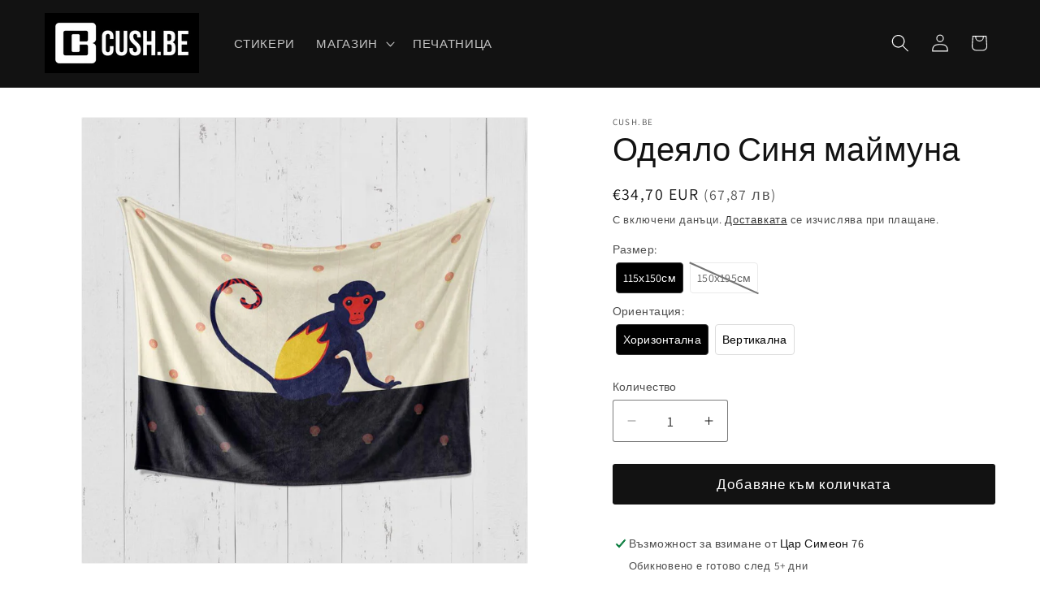

--- FILE ---
content_type: text/html; charset=utf-8
request_url: https://cush.be/products/blanket_blue_monkey
body_size: 46560
content:
<!doctype html>
<html class="js" lang="bg-BG">
  <head><!--Content in content_for_header -->
<!--LayoutHub-Embed--><meta name="layouthub" /><link rel="stylesheet" href="https://fonts.googleapis.com/css?display=swap&family=IBM+Plex+Sans:100,200,300,400,500,600,700,800,900" /><link rel="stylesheet" type="text/css" href="[data-uri]" media="all">
<!--/LayoutHub-Embed--><meta charset="utf-8">
    <meta http-equiv="X-UA-Compatible" content="IE=edge">
    <meta name="viewport" content="width=device-width,initial-scale=1">
    <meta name="theme-color" content="">
    <link rel="canonical" href="https://cush.be/products/blanket_blue_monkey"><link rel="icon" type="image/png" href="//cush.be/cdn/shop/files/cushbe_logo_222570b4-8f64-4b18-86d2-7baadb502d89.png?crop=center&height=32&v=1727260658&width=32"><link rel="preconnect" href="https://fonts.shopifycdn.com" crossorigin><title>
      Одеяло с принт Синя маймуна
 &ndash; Cush.be</title>

    
      <meta name="description" content="Ръчно създадено в България одеяло с цветен принт.">
    

    

<meta property="og:site_name" content="Cush.be">
<meta property="og:url" content="https://cush.be/products/blanket_blue_monkey">
<meta property="og:title" content="Одеяло с принт Синя маймуна">
<meta property="og:type" content="product">
<meta property="og:description" content="Ръчно създадено в България одеяло с цветен принт."><meta property="og:image" content="http://cush.be/cdn/shop/products/0279-blue_monkey-preview-h.jpg?v=1610542625">
  <meta property="og:image:secure_url" content="https://cush.be/cdn/shop/products/0279-blue_monkey-preview-h.jpg?v=1610542625">
  <meta property="og:image:width" content="1001">
  <meta property="og:image:height" content="1001"><meta property="og:price:amount" content="34,70">
  <meta property="og:price:currency" content="EUR"><meta name="twitter:card" content="summary_large_image">
<meta name="twitter:title" content="Одеяло с принт Синя маймуна">
<meta name="twitter:description" content="Ръчно създадено в България одеяло с цветен принт.">


    <script src="//cush.be/cdn/shop/t/24/assets/constants.js?v=132983761750457495441745570643" defer="defer"></script>
    <script src="//cush.be/cdn/shop/t/24/assets/pubsub.js?v=25310214064522200911745570644" defer="defer"></script>
    <script src="//cush.be/cdn/shop/t/24/assets/global.js?v=184345515105158409801745570643" defer="defer"></script>
    <script src="//cush.be/cdn/shop/t/24/assets/details-disclosure.js?v=13653116266235556501745570643" defer="defer"></script>
    <script src="//cush.be/cdn/shop/t/24/assets/details-modal.js?v=25581673532751508451745570643" defer="defer"></script>
    <script src="//cush.be/cdn/shop/t/24/assets/search-form.js?v=133129549252120666541745570644" defer="defer"></script><script src="//cush.be/cdn/shop/t/24/assets/animations.js?v=88693664871331136111745570643" defer="defer"></script><script>window.performance && window.performance.mark && window.performance.mark('shopify.content_for_header.start');</script><meta name="google-site-verification" content="-wU_uA0eiQG-TALRSbzR14ya07uURz_wD_14Hl7e_yk">
<meta id="shopify-digital-wallet" name="shopify-digital-wallet" content="/47261679777/digital_wallets/dialog">
<meta name="shopify-checkout-api-token" content="c75dc264519ce79c9bcbe6e0a021b3ee">
<link rel="alternate" type="application/json+oembed" href="https://cush.be/products/blanket_blue_monkey.oembed">
<script async="async" src="/checkouts/internal/preloads.js?locale=bg-BG"></script>
<script id="apple-pay-shop-capabilities" type="application/json">{"shopId":47261679777,"countryCode":"BG","currencyCode":"EUR","merchantCapabilities":["supports3DS"],"merchantId":"gid:\/\/shopify\/Shop\/47261679777","merchantName":"Cush.be","requiredBillingContactFields":["postalAddress","email","phone"],"requiredShippingContactFields":["postalAddress","email","phone"],"shippingType":"shipping","supportedNetworks":["visa","masterCard","amex"],"total":{"type":"pending","label":"Cush.be","amount":"1.00"},"shopifyPaymentsEnabled":true,"supportsSubscriptions":true}</script>
<script id="shopify-features" type="application/json">{"accessToken":"c75dc264519ce79c9bcbe6e0a021b3ee","betas":["rich-media-storefront-analytics"],"domain":"cush.be","predictiveSearch":true,"shopId":47261679777,"locale":"bg"}</script>
<script>var Shopify = Shopify || {};
Shopify.shop = "cush-be.myshopify.com";
Shopify.locale = "bg-BG";
Shopify.currency = {"active":"EUR","rate":"1.0"};
Shopify.country = "BG";
Shopify.theme = {"name":"Current","id":181446410583,"schema_name":"Dawn","schema_version":"15.3.0","theme_store_id":887,"role":"main"};
Shopify.theme.handle = "null";
Shopify.theme.style = {"id":null,"handle":null};
Shopify.cdnHost = "cush.be/cdn";
Shopify.routes = Shopify.routes || {};
Shopify.routes.root = "/";</script>
<script type="module">!function(o){(o.Shopify=o.Shopify||{}).modules=!0}(window);</script>
<script>!function(o){function n(){var o=[];function n(){o.push(Array.prototype.slice.apply(arguments))}return n.q=o,n}var t=o.Shopify=o.Shopify||{};t.loadFeatures=n(),t.autoloadFeatures=n()}(window);</script>
<script id="shop-js-analytics" type="application/json">{"pageType":"product"}</script>
<script defer="defer" async type="module" src="//cush.be/cdn/shopifycloud/shop-js/modules/v2/client.init-shop-cart-sync_DY7dcACW.bg-BG.esm.js"></script>
<script defer="defer" async type="module" src="//cush.be/cdn/shopifycloud/shop-js/modules/v2/chunk.common_BLY4G6Mg.esm.js"></script>
<script type="module">
  await import("//cush.be/cdn/shopifycloud/shop-js/modules/v2/client.init-shop-cart-sync_DY7dcACW.bg-BG.esm.js");
await import("//cush.be/cdn/shopifycloud/shop-js/modules/v2/chunk.common_BLY4G6Mg.esm.js");

  window.Shopify.SignInWithShop?.initShopCartSync?.({"fedCMEnabled":true,"windoidEnabled":true});

</script>
<script>(function() {
  var isLoaded = false;
  function asyncLoad() {
    if (isLoaded) return;
    isLoaded = true;
    var urls = ["https:\/\/chimpstatic.com\/mcjs-connected\/js\/users\/0c8b77f6cfb8c4c2e0adfeaca\/2b70d39604f52b5ce9db65628.js?shop=cush-be.myshopify.com","https:\/\/app.layouthub.com\/shopify\/layouthub.js?shop=cush-be.myshopify.com","https:\/\/shipping-bar.conversionbear.com\/script?app=shipping_bar\u0026shop=cush-be.myshopify.com","https:\/\/formbuilder.hulkapps.com\/skeletopapp.js?shop=cush-be.myshopify.com","https:\/\/edt.uppercommerce.com\/js\/estimate.js?v=1674140557\u0026shop=cush-be.myshopify.com","https:\/\/rio.pwztag.com\/rio.js?shop=cush-be.myshopify.com","https:\/\/cdn.s3.pop-convert.com\/pcjs.production.min.js?unique_id=cush-be.myshopify.com\u0026shop=cush-be.myshopify.com","https:\/\/script.pop-convert.com\/new-micro\/production.pc.min.js?unique_id=cush-be.myshopify.com\u0026shop=cush-be.myshopify.com","https:\/\/node1.itoris.com\/dpo\/storefront\/include.js?shop=cush-be.myshopify.com"];
    for (var i = 0; i < urls.length; i++) {
      var s = document.createElement('script');
      s.type = 'text/javascript';
      s.async = true;
      s.src = urls[i];
      var x = document.getElementsByTagName('script')[0];
      x.parentNode.insertBefore(s, x);
    }
  };
  if(window.attachEvent) {
    window.attachEvent('onload', asyncLoad);
  } else {
    window.addEventListener('load', asyncLoad, false);
  }
})();</script>
<script id="__st">var __st={"a":47261679777,"offset":7200,"reqid":"a38f35d3-8c32-4358-ab04-a87493b71f83-1768982535","pageurl":"cush.be\/products\/blanket_blue_monkey","u":"8bc60f49d670","p":"product","rtyp":"product","rid":5934103396513};</script>
<script>window.ShopifyPaypalV4VisibilityTracking = true;</script>
<script id="captcha-bootstrap">!function(){'use strict';const t='contact',e='account',n='new_comment',o=[[t,t],['blogs',n],['comments',n],[t,'customer']],c=[[e,'customer_login'],[e,'guest_login'],[e,'recover_customer_password'],[e,'create_customer']],r=t=>t.map((([t,e])=>`form[action*='/${t}']:not([data-nocaptcha='true']) input[name='form_type'][value='${e}']`)).join(','),a=t=>()=>t?[...document.querySelectorAll(t)].map((t=>t.form)):[];function s(){const t=[...o],e=r(t);return a(e)}const i='password',u='form_key',d=['recaptcha-v3-token','g-recaptcha-response','h-captcha-response',i],f=()=>{try{return window.sessionStorage}catch{return}},m='__shopify_v',_=t=>t.elements[u];function p(t,e,n=!1){try{const o=window.sessionStorage,c=JSON.parse(o.getItem(e)),{data:r}=function(t){const{data:e,action:n}=t;return t[m]||n?{data:e,action:n}:{data:t,action:n}}(c);for(const[e,n]of Object.entries(r))t.elements[e]&&(t.elements[e].value=n);n&&o.removeItem(e)}catch(o){console.error('form repopulation failed',{error:o})}}const l='form_type',E='cptcha';function T(t){t.dataset[E]=!0}const w=window,h=w.document,L='Shopify',v='ce_forms',y='captcha';let A=!1;((t,e)=>{const n=(g='f06e6c50-85a8-45c8-87d0-21a2b65856fe',I='https://cdn.shopify.com/shopifycloud/storefront-forms-hcaptcha/ce_storefront_forms_captcha_hcaptcha.v1.5.2.iife.js',D={infoText:'Защитено с hCaptcha',privacyText:'Поверителност',termsText:'Условия'},(t,e,n)=>{const o=w[L][v],c=o.bindForm;if(c)return c(t,g,e,D).then(n);var r;o.q.push([[t,g,e,D],n]),r=I,A||(h.body.append(Object.assign(h.createElement('script'),{id:'captcha-provider',async:!0,src:r})),A=!0)});var g,I,D;w[L]=w[L]||{},w[L][v]=w[L][v]||{},w[L][v].q=[],w[L][y]=w[L][y]||{},w[L][y].protect=function(t,e){n(t,void 0,e),T(t)},Object.freeze(w[L][y]),function(t,e,n,w,h,L){const[v,y,A,g]=function(t,e,n){const i=e?o:[],u=t?c:[],d=[...i,...u],f=r(d),m=r(i),_=r(d.filter((([t,e])=>n.includes(e))));return[a(f),a(m),a(_),s()]}(w,h,L),I=t=>{const e=t.target;return e instanceof HTMLFormElement?e:e&&e.form},D=t=>v().includes(t);t.addEventListener('submit',(t=>{const e=I(t);if(!e)return;const n=D(e)&&!e.dataset.hcaptchaBound&&!e.dataset.recaptchaBound,o=_(e),c=g().includes(e)&&(!o||!o.value);(n||c)&&t.preventDefault(),c&&!n&&(function(t){try{if(!f())return;!function(t){const e=f();if(!e)return;const n=_(t);if(!n)return;const o=n.value;o&&e.removeItem(o)}(t);const e=Array.from(Array(32),(()=>Math.random().toString(36)[2])).join('');!function(t,e){_(t)||t.append(Object.assign(document.createElement('input'),{type:'hidden',name:u})),t.elements[u].value=e}(t,e),function(t,e){const n=f();if(!n)return;const o=[...t.querySelectorAll(`input[type='${i}']`)].map((({name:t})=>t)),c=[...d,...o],r={};for(const[a,s]of new FormData(t).entries())c.includes(a)||(r[a]=s);n.setItem(e,JSON.stringify({[m]:1,action:t.action,data:r}))}(t,e)}catch(e){console.error('failed to persist form',e)}}(e),e.submit())}));const S=(t,e)=>{t&&!t.dataset[E]&&(n(t,e.some((e=>e===t))),T(t))};for(const o of['focusin','change'])t.addEventListener(o,(t=>{const e=I(t);D(e)&&S(e,y())}));const B=e.get('form_key'),M=e.get(l),P=B&&M;t.addEventListener('DOMContentLoaded',(()=>{const t=y();if(P)for(const e of t)e.elements[l].value===M&&p(e,B);[...new Set([...A(),...v().filter((t=>'true'===t.dataset.shopifyCaptcha))])].forEach((e=>S(e,t)))}))}(h,new URLSearchParams(w.location.search),n,t,e,['guest_login'])})(!0,!0)}();</script>
<script integrity="sha256-4kQ18oKyAcykRKYeNunJcIwy7WH5gtpwJnB7kiuLZ1E=" data-source-attribution="shopify.loadfeatures" defer="defer" src="//cush.be/cdn/shopifycloud/storefront/assets/storefront/load_feature-a0a9edcb.js" crossorigin="anonymous"></script>
<script data-source-attribution="shopify.dynamic_checkout.dynamic.init">var Shopify=Shopify||{};Shopify.PaymentButton=Shopify.PaymentButton||{isStorefrontPortableWallets:!0,init:function(){window.Shopify.PaymentButton.init=function(){};var t=document.createElement("script");t.src="https://cush.be/cdn/shopifycloud/portable-wallets/latest/portable-wallets.bg.js",t.type="module",document.head.appendChild(t)}};
</script>
<script data-source-attribution="shopify.dynamic_checkout.buyer_consent">
  function portableWalletsHideBuyerConsent(e){var t=document.getElementById("shopify-buyer-consent"),n=document.getElementById("shopify-subscription-policy-button");t&&n&&(t.classList.add("hidden"),t.setAttribute("aria-hidden","true"),n.removeEventListener("click",e))}function portableWalletsShowBuyerConsent(e){var t=document.getElementById("shopify-buyer-consent"),n=document.getElementById("shopify-subscription-policy-button");t&&n&&(t.classList.remove("hidden"),t.removeAttribute("aria-hidden"),n.addEventListener("click",e))}window.Shopify?.PaymentButton&&(window.Shopify.PaymentButton.hideBuyerConsent=portableWalletsHideBuyerConsent,window.Shopify.PaymentButton.showBuyerConsent=portableWalletsShowBuyerConsent);
</script>
<script data-source-attribution="shopify.dynamic_checkout.cart.bootstrap">document.addEventListener("DOMContentLoaded",(function(){function t(){return document.querySelector("shopify-accelerated-checkout-cart, shopify-accelerated-checkout")}if(t())Shopify.PaymentButton.init();else{new MutationObserver((function(e,n){t()&&(Shopify.PaymentButton.init(),n.disconnect())})).observe(document.body,{childList:!0,subtree:!0})}}));
</script>
<script id='scb4127' type='text/javascript' async='' src='https://cush.be/cdn/shopifycloud/privacy-banner/storefront-banner.js'></script><link id="shopify-accelerated-checkout-styles" rel="stylesheet" media="screen" href="https://cush.be/cdn/shopifycloud/portable-wallets/latest/accelerated-checkout-backwards-compat.css" crossorigin="anonymous">
<style id="shopify-accelerated-checkout-cart">
        #shopify-buyer-consent {
  margin-top: 1em;
  display: inline-block;
  width: 100%;
}

#shopify-buyer-consent.hidden {
  display: none;
}

#shopify-subscription-policy-button {
  background: none;
  border: none;
  padding: 0;
  text-decoration: underline;
  font-size: inherit;
  cursor: pointer;
}

#shopify-subscription-policy-button::before {
  box-shadow: none;
}

      </style>
<script id="sections-script" data-sections="header" defer="defer" src="//cush.be/cdn/shop/t/24/compiled_assets/scripts.js?v=11256"></script>
<script>window.performance && window.performance.mark && window.performance.mark('shopify.content_for_header.end');</script>


    <style data-shopify>
      @font-face {
  font-family: Assistant;
  font-weight: 400;
  font-style: normal;
  font-display: swap;
  src: url("//cush.be/cdn/fonts/assistant/assistant_n4.9120912a469cad1cc292572851508ca49d12e768.woff2") format("woff2"),
       url("//cush.be/cdn/fonts/assistant/assistant_n4.6e9875ce64e0fefcd3f4446b7ec9036b3ddd2985.woff") format("woff");
}

      @font-face {
  font-family: Assistant;
  font-weight: 700;
  font-style: normal;
  font-display: swap;
  src: url("//cush.be/cdn/fonts/assistant/assistant_n7.bf44452348ec8b8efa3aa3068825305886b1c83c.woff2") format("woff2"),
       url("//cush.be/cdn/fonts/assistant/assistant_n7.0c887fee83f6b3bda822f1150b912c72da0f7b64.woff") format("woff");
}

      
      
      @font-face {
  font-family: Assistant;
  font-weight: 400;
  font-style: normal;
  font-display: swap;
  src: url("//cush.be/cdn/fonts/assistant/assistant_n4.9120912a469cad1cc292572851508ca49d12e768.woff2") format("woff2"),
       url("//cush.be/cdn/fonts/assistant/assistant_n4.6e9875ce64e0fefcd3f4446b7ec9036b3ddd2985.woff") format("woff");
}


      
        :root,
        .color-scheme-1 {
          --color-background: 255,255,255;
        
          --gradient-background: #ffffff;
        

        

        --color-foreground: 18,18,18;
        --color-background-contrast: 191,191,191;
        --color-shadow: 18,18,18;
        --color-button: 18,18,18;
        --color-button-text: 255,255,255;
        --color-secondary-button: 255,255,255;
        --color-secondary-button-text: 18,18,18;
        --color-link: 18,18,18;
        --color-badge-foreground: 18,18,18;
        --color-badge-background: 255,255,255;
        --color-badge-border: 18,18,18;
        --payment-terms-background-color: rgb(255 255 255);
      }
      
        
        .color-scheme-2 {
          --color-background: 243,243,243;
        
          --gradient-background: #f3f3f3;
        

        

        --color-foreground: 18,18,18;
        --color-background-contrast: 179,179,179;
        --color-shadow: 18,18,18;
        --color-button: 18,18,18;
        --color-button-text: 243,243,243;
        --color-secondary-button: 243,243,243;
        --color-secondary-button-text: 18,18,18;
        --color-link: 18,18,18;
        --color-badge-foreground: 18,18,18;
        --color-badge-background: 243,243,243;
        --color-badge-border: 18,18,18;
        --payment-terms-background-color: rgb(243 243 243);
      }
      
        
        .color-scheme-3 {
          --color-background: 36,40,51;
        
          --gradient-background: #242833;
        

        

        --color-foreground: 255,255,255;
        --color-background-contrast: 47,52,66;
        --color-shadow: 18,18,18;
        --color-button: 255,255,255;
        --color-button-text: 0,0,0;
        --color-secondary-button: 36,40,51;
        --color-secondary-button-text: 255,255,255;
        --color-link: 255,255,255;
        --color-badge-foreground: 255,255,255;
        --color-badge-background: 36,40,51;
        --color-badge-border: 255,255,255;
        --payment-terms-background-color: rgb(36 40 51);
      }
      
        
        .color-scheme-4 {
          --color-background: 18,18,18;
        
          --gradient-background: #121212;
        

        

        --color-foreground: 255,255,255;
        --color-background-contrast: 146,146,146;
        --color-shadow: 18,18,18;
        --color-button: 255,255,255;
        --color-button-text: 18,18,18;
        --color-secondary-button: 18,18,18;
        --color-secondary-button-text: 255,255,255;
        --color-link: 255,255,255;
        --color-badge-foreground: 255,255,255;
        --color-badge-background: 18,18,18;
        --color-badge-border: 255,255,255;
        --payment-terms-background-color: rgb(18 18 18);
      }
      
        
        .color-scheme-5 {
          --color-background: 51,79,180;
        
          --gradient-background: #334fb4;
        

        

        --color-foreground: 255,255,255;
        --color-background-contrast: 23,35,81;
        --color-shadow: 18,18,18;
        --color-button: 255,255,255;
        --color-button-text: 51,79,180;
        --color-secondary-button: 51,79,180;
        --color-secondary-button-text: 255,255,255;
        --color-link: 255,255,255;
        --color-badge-foreground: 255,255,255;
        --color-badge-background: 51,79,180;
        --color-badge-border: 255,255,255;
        --payment-terms-background-color: rgb(51 79 180);
      }
      
        
        .color-scheme-85e9f1a6-2d78-44d1-8260-74a6f82fcd38 {
          --color-background: 255,255,255;
        
          --gradient-background: #000;
        

        

        --color-foreground: 18,18,18;
        --color-background-contrast: 191,191,191;
        --color-shadow: 18,18,18;
        --color-button: 18,18,18;
        --color-button-text: 255,255,255;
        --color-secondary-button: 255,255,255;
        --color-secondary-button-text: 18,18,18;
        --color-link: 18,18,18;
        --color-badge-foreground: 18,18,18;
        --color-badge-background: 255,255,255;
        --color-badge-border: 18,18,18;
        --payment-terms-background-color: rgb(255 255 255);
      }
      
        
        .color-scheme-316f7088-1aa3-43fd-a27d-3ef1bc9f8ea8 {
          --color-background: 255,255,255;
        
          --gradient-background: #ffffff;
        

        

        --color-foreground: 18,18,18;
        --color-background-contrast: 191,191,191;
        --color-shadow: 196,122,21;
        --color-button: 18,18,18;
        --color-button-text: 133,164,190;
        --color-secondary-button: 255,255,255;
        --color-secondary-button-text: 180,62,173;
        --color-link: 180,62,173;
        --color-badge-foreground: 18,18,18;
        --color-badge-background: 255,255,255;
        --color-badge-border: 18,18,18;
        --payment-terms-background-color: rgb(255 255 255);
      }
      

      body, .color-scheme-1, .color-scheme-2, .color-scheme-3, .color-scheme-4, .color-scheme-5, .color-scheme-85e9f1a6-2d78-44d1-8260-74a6f82fcd38, .color-scheme-316f7088-1aa3-43fd-a27d-3ef1bc9f8ea8 {
        color: rgba(var(--color-foreground), 0.75);
        background-color: rgb(var(--color-background));
      }

      :root {
        --font-body-family: Assistant, sans-serif;
        --font-body-style: normal;
        --font-body-weight: 400;
        --font-body-weight-bold: 700;

        --font-heading-family: Assistant, sans-serif;
        --font-heading-style: normal;
        --font-heading-weight: 400;

        --font-body-scale: 1.1;
        --font-heading-scale: 0.9090909090909091;

        --media-padding: px;
        --media-border-opacity: 0.05;
        --media-border-width: 1px;
        --media-radius: 2px;
        --media-shadow-opacity: 0.0;
        --media-shadow-horizontal-offset: 0px;
        --media-shadow-vertical-offset: 0px;
        --media-shadow-blur-radius: 0px;
        --media-shadow-visible: 0;

        --page-width: 120rem;
        --page-width-margin: 0rem;

        --product-card-image-padding: 0.0rem;
        --product-card-corner-radius: 0.2rem;
        --product-card-text-alignment: left;
        --product-card-border-width: 0.0rem;
        --product-card-border-opacity: 0.0;
        --product-card-shadow-opacity: 0.1;
        --product-card-shadow-visible: 1;
        --product-card-shadow-horizontal-offset: 0.0rem;
        --product-card-shadow-vertical-offset: 0.0rem;
        --product-card-shadow-blur-radius: 0.0rem;

        --collection-card-image-padding: 0.0rem;
        --collection-card-corner-radius: 0.2rem;
        --collection-card-text-alignment: left;
        --collection-card-border-width: 0.0rem;
        --collection-card-border-opacity: 0.0;
        --collection-card-shadow-opacity: 0.1;
        --collection-card-shadow-visible: 1;
        --collection-card-shadow-horizontal-offset: 0.0rem;
        --collection-card-shadow-vertical-offset: 0.0rem;
        --collection-card-shadow-blur-radius: 0.0rem;

        --blog-card-image-padding: 0.0rem;
        --blog-card-corner-radius: 0.2rem;
        --blog-card-text-alignment: left;
        --blog-card-border-width: 0.0rem;
        --blog-card-border-opacity: 0.0;
        --blog-card-shadow-opacity: 0.1;
        --blog-card-shadow-visible: 1;
        --blog-card-shadow-horizontal-offset: 0.0rem;
        --blog-card-shadow-vertical-offset: 0.0rem;
        --blog-card-shadow-blur-radius: 0.0rem;

        --badge-corner-radius: 4.0rem;

        --popup-border-width: 1px;
        --popup-border-opacity: 0.1;
        --popup-corner-radius: 2px;
        --popup-shadow-opacity: 0.0;
        --popup-shadow-horizontal-offset: 0px;
        --popup-shadow-vertical-offset: 0px;
        --popup-shadow-blur-radius: 0px;

        --drawer-border-width: 1px;
        --drawer-border-opacity: 0.1;
        --drawer-shadow-opacity: 0.0;
        --drawer-shadow-horizontal-offset: 0px;
        --drawer-shadow-vertical-offset: 0px;
        --drawer-shadow-blur-radius: 0px;

        --spacing-sections-desktop: 0px;
        --spacing-sections-mobile: 0px;

        --grid-desktop-vertical-spacing: 8px;
        --grid-desktop-horizontal-spacing: 8px;
        --grid-mobile-vertical-spacing: 4px;
        --grid-mobile-horizontal-spacing: 4px;

        --text-boxes-border-opacity: 1.0;
        --text-boxes-border-width: 0px;
        --text-boxes-radius: 2px;
        --text-boxes-shadow-opacity: 0.0;
        --text-boxes-shadow-visible: 0;
        --text-boxes-shadow-horizontal-offset: 0px;
        --text-boxes-shadow-vertical-offset: 0px;
        --text-boxes-shadow-blur-radius: 0px;

        --buttons-radius: 2px;
        --buttons-radius-outset: 3px;
        --buttons-border-width: 0px;
        --buttons-border-opacity: 0.0;
        --buttons-shadow-opacity: 0.0;
        --buttons-shadow-visible: 0;
        --buttons-shadow-horizontal-offset: 0px;
        --buttons-shadow-vertical-offset: 0px;
        --buttons-shadow-blur-radius: 0px;
        --buttons-border-offset: 0.3px;

        --inputs-radius: 2px;
        --inputs-border-width: 1px;
        --inputs-border-opacity: 0.55;
        --inputs-shadow-opacity: 0.0;
        --inputs-shadow-horizontal-offset: 0px;
        --inputs-margin-offset: 0px;
        --inputs-shadow-vertical-offset: 0px;
        --inputs-shadow-blur-radius: 0px;
        --inputs-radius-outset: 3px;

        --variant-pills-radius: 40px;
        --variant-pills-border-width: 1px;
        --variant-pills-border-opacity: 0.55;
        --variant-pills-shadow-opacity: 0.0;
        --variant-pills-shadow-horizontal-offset: 0px;
        --variant-pills-shadow-vertical-offset: 0px;
        --variant-pills-shadow-blur-radius: 0px;
      }

      *,
      *::before,
      *::after {
        box-sizing: inherit;
      }

      html {
        box-sizing: border-box;
        font-size: calc(var(--font-body-scale) * 62.5%);
        height: 100%;
      }

      body {
        display: grid;
        grid-template-rows: auto auto 1fr auto;
        grid-template-columns: 100%;
        min-height: 100%;
        margin: 0;
        font-size: 1.5rem;
        letter-spacing: 0.06rem;
        line-height: calc(1 + 0.8 / var(--font-body-scale));
        font-family: var(--font-body-family);
        font-style: var(--font-body-style);
        font-weight: var(--font-body-weight);
      }

      @media screen and (min-width: 750px) {
        body {
          font-size: 1.6rem;
        }
      }
    </style>

    <link href="//cush.be/cdn/shop/t/24/assets/base.css?v=49675708895686800361748440844" rel="stylesheet" type="text/css" media="all" />
    <link rel="stylesheet" href="//cush.be/cdn/shop/t/24/assets/component-cart-items.css?v=123238115697927560811745570643" media="print" onload="this.media='all'">
      <link rel="preload" as="font" href="//cush.be/cdn/fonts/assistant/assistant_n4.9120912a469cad1cc292572851508ca49d12e768.woff2" type="font/woff2" crossorigin>
      

      <link rel="preload" as="font" href="//cush.be/cdn/fonts/assistant/assistant_n4.9120912a469cad1cc292572851508ca49d12e768.woff2" type="font/woff2" crossorigin>
      
<link
        rel="stylesheet"
        href="//cush.be/cdn/shop/t/24/assets/component-predictive-search.css?v=118923337488134913561745570643"
        media="print"
        onload="this.media='all'"
      ><script>
      if (Shopify.designMode) {
        document.documentElement.classList.add('shopify-design-mode');
      }
    </script>
    <script type="text/javascript">
    (function(c,l,a,r,i,t,y){
        c[a]=c[a]||function(){(c[a].q=c[a].q||[]).push(arguments)};
        t=l.createElement(r);t.async=1;t.src="https://www.clarity.ms/tag/"+i;
        y=l.getElementsByTagName(r)[0];y.parentNode.insertBefore(t,y);
    })(window, document, "clarity", "script", "rumj8cf159");
</script>
  <!-- BEGIN app block: shopify://apps/hulk-form-builder/blocks/app-embed/b6b8dd14-356b-4725-a4ed-77232212b3c3 --><!-- BEGIN app snippet: hulkapps-formbuilder-theme-ext --><script type="text/javascript">
  
  if (typeof window.formbuilder_customer != "object") {
        window.formbuilder_customer = {}
  }

  window.hulkFormBuilder = {
    form_data: {},
    shop_data: {"shop_sN_hBJW5ahpVCuoiV5Mn5Q":{"shop_uuid":"sN_hBJW5ahpVCuoiV5Mn5Q","shop_timezone":"Europe\/Sofia","shop_id":42204,"shop_is_after_submit_enabled":true,"shop_shopify_plan":"Basic","shop_shopify_domain":"cush-be.myshopify.com","shop_created_at":"2020-10-22T04:56:39.470-05:00","is_skip_metafield":false,"shop_deleted":false,"shop_disabled":false}},
    settings_data: {"shop_settings":{"shop_customise_msgs":[],"default_customise_msgs":{"is_required":"is required","thank_you":"Thank you! The form was submitted successfully.","processing":"Processing...","valid_data":"Please provide valid data","valid_email":"Provide valid email format","valid_tags":"HTML Tags are not allowed","valid_phone":"Provide valid phone number","valid_captcha":"Please provide valid captcha response","valid_url":"Provide valid URL","only_number_alloud":"Provide valid number in","number_less":"must be less than","number_more":"must be more than","image_must_less":"Image must be less than 20MB","image_number":"Images allowed","image_extension":"Invalid extension! Please provide image file","error_image_upload":"Error in image upload. Please try again.","error_file_upload":"Error in file upload. Please try again.","your_response":"Your response","error_form_submit":"Error occur.Please try again after sometime.","email_submitted":"Form with this email is already submitted","invalid_email_by_zerobounce":"The email address you entered appears to be invalid. Please check it and try again.","download_file":"Download file","card_details_invalid":"Your card details are invalid","card_details":"Card details","please_enter_card_details":"Please enter card details","card_number":"Card number","exp_mm":"Exp MM","exp_yy":"Exp YY","crd_cvc":"CVV","payment_value":"Payment amount","please_enter_payment_amount":"Please enter payment amount","address1":"Address line 1","address2":"Address line 2","city":"City","province":"Province","zipcode":"Zip code","country":"Country","blocked_domain":"This form does not accept addresses from","file_must_less":"File must be less than 20MB","file_extension":"Invalid extension! Please provide file","only_file_number_alloud":"files allowed","previous":"Previous","next":"Next","must_have_a_input":"Please enter at least one field.","please_enter_required_data":"Please enter required data","atleast_one_special_char":"Include at least one special character","atleast_one_lowercase_char":"Include at least one lowercase character","atleast_one_uppercase_char":"Include at least one uppercase character","atleast_one_number":"Include at least one number","must_have_8_chars":"Must have 8 characters long","be_between_8_and_12_chars":"Be between 8 and 12 characters long","please_select":"Please Select","phone_submitted":"Form with this phone number is already submitted","user_res_parse_error":"Error while submitting the form","valid_same_values":"values must be same","product_choice_clear_selection":"Clear Selection","picture_choice_clear_selection":"Clear Selection","remove_all_for_file_image_upload":"Remove All","invalid_file_type_for_image_upload":"You can't upload files of this type.","invalid_file_type_for_signature_upload":"You can't upload files of this type.","max_files_exceeded_for_file_upload":"You can not upload any more files.","max_files_exceeded_for_image_upload":"You can not upload any more files.","file_already_exist":"File already uploaded","max_limit_exceed":"You have added the maximum number of text fields.","cancel_upload_for_file_upload":"Cancel upload","cancel_upload_for_image_upload":"Cancel upload","cancel_upload_for_signature_upload":"Cancel upload"},"shop_blocked_domains":[]}},
    features_data: {"shop_plan_features":{"shop_plan_features":["unlimited-forms","full-design-customization","export-form-submissions","multiple-recipients-for-form-submissions","multiple-admin-notifications","enable-captcha","unlimited-file-uploads","save-submitted-form-data","set-auto-response-message","conditional-logic","form-banner","save-as-draft-facility","include-user-response-in-admin-email","disable-form-submission","file-upload"]}},
    shop: null,
    shop_id: null,
    plan_features: null,
    validateDoubleQuotes: false,
    assets: {
      extraFunctions: "https://cdn.shopify.com/extensions/019bb5ee-ec40-7527-955d-c1b8751eb060/form-builder-by-hulkapps-50/assets/extra-functions.js",
      extraStyles: "https://cdn.shopify.com/extensions/019bb5ee-ec40-7527-955d-c1b8751eb060/form-builder-by-hulkapps-50/assets/extra-styles.css",
      bootstrapStyles: "https://cdn.shopify.com/extensions/019bb5ee-ec40-7527-955d-c1b8751eb060/form-builder-by-hulkapps-50/assets/theme-app-extension-bootstrap.css"
    },
    translations: {
      htmlTagNotAllowed: "HTML Tags are not allowed",
      sqlQueryNotAllowed: "SQL Queries are not allowed",
      doubleQuoteNotAllowed: "Double quotes are not allowed",
      vorwerkHttpWwwNotAllowed: "The words \u0026#39;http\u0026#39; and \u0026#39;www\u0026#39; are not allowed. Please remove them and try again.",
      maxTextFieldsReached: "You have added the maximum number of text fields.",
      avoidNegativeWords: "Avoid negative words: Don\u0026#39;t use negative words in your contact message.",
      customDesignOnly: "This form is for custom designs requests. For general inquiries please contact our team at info@stagheaddesigns.com",
      zerobounceApiErrorMsg: "We couldn\u0026#39;t verify your email due to a technical issue. Please try again later.",
    }

  }

  

  window.FbThemeAppExtSettingsHash = {}
  
</script><!-- END app snippet --><!-- END app block --><!-- BEGIN app block: shopify://apps/uploadly-file-upload/blocks/app-embed/d91e9a53-de3d-49df-b7a1-ac8a15b213e5 -->
  <script>
    window.ph_product_collections = `All except GANA,Всички одеяла,Одеяла,`;

    window.ph_product_collections_id = `392081178868,280374182049,230826868897,`;
  </script>


<div data-ph-meta="{}"></div>

<script>
  try {
    window.ph_meta_fields = JSON.parse(document.querySelector('[data-ph-meta]').getAttribute('data-ph-meta'));
  } catch (err) {
    window.ph_meta_fields = {};
  }

  console.log("cli3 update v3.7");
</script>


<script>
  const uploadlyprimaryScript = document.createElement('script');
  uploadlyprimaryScript.src = "https://uploadly-cdn.com/uploadly.js";
  uploadlyprimaryScript.defer = true;

  uploadlyprimaryScript.onerror = function () {
    const fallbackScript = document.createElement('script');
    fallbackScript.src = "https://cdn.shopify.com/s/files/1/0515/2384/6340/files/uploadly.js";
    fallbackScript.defer = true;
    document.head.appendChild(fallbackScript);
  };
  document.head.appendChild(uploadlyprimaryScript);
</script>
<script async src="https://cdn.shopify.com/s/files/1/0515/2384/6340/files/uploadcarev2.js?v=1727778997"></script>




<!-- END app block --><!-- BEGIN app block: shopify://apps/variant-image-wizard-swatch/blocks/app-embed/66205c03-f474-4e2c-b275-0a2806eeac16 -->

<script>
  if (typeof __productWizRio !== 'undefined') {
    throw new Error('Rio code has already been instantiated!');
  }
  var __productWizRioProduct = {"id":5934103396513,"title":"Одеяло Синя маймуна","handle":"blanket_blue_monkey","description":"\u003cp\u003e- меко, пухкаво и топло одеялце за хола, спалнята, вилата или караваната\u003c\/p\u003e\n\u003cp\u003e- ярък и жив HD принт отпред и бяла обратна страна\u003c\/p\u003e\n\u003cp\u003e- ръчно изработено от 100% полиестер\u003c\/p\u003e\n\u003cp\u003e- Coral Fleece тъкан - големият и по-пухкав брат на полара\u003c\/p\u003e\n\u003cp\u003e- пере се на температура до 30°, изсъхва изненадващо бързо\u003c\/p\u003e\n\u003cp\u003e- два размера - 120х150см и 150х200см\u003c\/p\u003e\n\u003cp\u003e\u003ca href=\"https:\/\/cush.be\/pages\/%D0%BD%D0%B0-%D0%B5%D0%B4%D1%80%D0%BE\" target=\"_blank\"\u003e\u003cstrong\u003eЗа поръчки над 10 броя или собствен дизайн\u003c\/strong\u003e\u003c\/a\u003e\u003c\/p\u003e","published_at":"2021-10-12T15:48:22+03:00","created_at":"2020-12-04T11:01:51+02:00","vendor":"Cush.be","type":"Одеяла","tags":["0279","blanket","own"],"price":3470,"price_min":3470,"price_max":4850,"available":true,"price_varies":true,"compare_at_price":null,"compare_at_price_min":0,"compare_at_price_max":0,"compare_at_price_varies":false,"variants":[{"id":37228424757409,"title":"115х150см \/ Хоризонтална","option1":"115х150см","option2":"Хоризонтална","option3":null,"sku":"BLNKTSH0279","requires_shipping":true,"taxable":true,"featured_image":{"id":20965569101985,"product_id":5934103396513,"position":1,"created_at":"2021-01-13T14:57:05+02:00","updated_at":"2021-01-13T14:57:05+02:00","alt":null,"width":1001,"height":1001,"src":"\/\/cush.be\/cdn\/shop\/products\/0279-blue_monkey-preview-h.jpg?v=1610542625","variant_ids":[37228424757409,37228424822945]},"available":true,"name":"Одеяло Синя маймуна - 115х150см \/ Хоризонтална","public_title":"115х150см \/ Хоризонтална","options":["115х150см","Хоризонтална"],"price":3470,"weight":550,"compare_at_price":null,"inventory_management":"shopify","barcode":"3801041129142","featured_media":{"alt":null,"id":13141472247969,"position":1,"preview_image":{"aspect_ratio":1.0,"height":1001,"width":1001,"src":"\/\/cush.be\/cdn\/shop\/products\/0279-blue_monkey-preview-h.jpg?v=1610542625"}},"requires_selling_plan":false,"selling_plan_allocations":[]},{"id":37228424790177,"title":"115х150см \/ Вертикална","option1":"115х150см","option2":"Вертикална","option3":null,"sku":"BLNKTSV0279","requires_shipping":true,"taxable":true,"featured_image":{"id":20965569888417,"product_id":5934103396513,"position":2,"created_at":"2021-01-13T14:57:11+02:00","updated_at":"2021-01-13T14:57:11+02:00","alt":null,"width":1001,"height":1001,"src":"\/\/cush.be\/cdn\/shop\/products\/0279-blue_monkey-preview-v.jpg?v=1610542631","variant_ids":[37228424790177,37228424855713]},"available":true,"name":"Одеяло Синя маймуна - 115х150см \/ Вертикална","public_title":"115х150см \/ Вертикална","options":["115х150см","Вертикална"],"price":3470,"weight":550,"compare_at_price":null,"inventory_management":"shopify","barcode":"3801041129166","featured_media":{"alt":null,"id":13141473231009,"position":2,"preview_image":{"aspect_ratio":1.0,"height":1001,"width":1001,"src":"\/\/cush.be\/cdn\/shop\/products\/0279-blue_monkey-preview-v.jpg?v=1610542631"}},"requires_selling_plan":false,"selling_plan_allocations":[]},{"id":37228424822945,"title":"150х195см \/ Хоризонтална","option1":"150х195см","option2":"Хоризонтална","option3":null,"sku":"BLNKTLH0279","requires_shipping":true,"taxable":true,"featured_image":{"id":20965569101985,"product_id":5934103396513,"position":1,"created_at":"2021-01-13T14:57:05+02:00","updated_at":"2021-01-13T14:57:05+02:00","alt":null,"width":1001,"height":1001,"src":"\/\/cush.be\/cdn\/shop\/products\/0279-blue_monkey-preview-h.jpg?v=1610542625","variant_ids":[37228424757409,37228424822945]},"available":false,"name":"Одеяло Синя маймуна - 150х195см \/ Хоризонтална","public_title":"150х195см \/ Хоризонтална","options":["150х195см","Хоризонтална"],"price":4850,"weight":920,"compare_at_price":null,"inventory_management":"shopify","barcode":"3801041129180","featured_media":{"alt":null,"id":13141472247969,"position":1,"preview_image":{"aspect_ratio":1.0,"height":1001,"width":1001,"src":"\/\/cush.be\/cdn\/shop\/products\/0279-blue_monkey-preview-h.jpg?v=1610542625"}},"requires_selling_plan":false,"selling_plan_allocations":[]},{"id":37228424855713,"title":"150х195см \/ Вертикална","option1":"150х195см","option2":"Вертикална","option3":null,"sku":"BLNKTLV0279","requires_shipping":true,"taxable":true,"featured_image":{"id":20965569888417,"product_id":5934103396513,"position":2,"created_at":"2021-01-13T14:57:11+02:00","updated_at":"2021-01-13T14:57:11+02:00","alt":null,"width":1001,"height":1001,"src":"\/\/cush.be\/cdn\/shop\/products\/0279-blue_monkey-preview-v.jpg?v=1610542631","variant_ids":[37228424790177,37228424855713]},"available":false,"name":"Одеяло Синя маймуна - 150х195см \/ Вертикална","public_title":"150х195см \/ Вертикална","options":["150х195см","Вертикална"],"price":4850,"weight":920,"compare_at_price":null,"inventory_management":"shopify","barcode":"3801041129210","featured_media":{"alt":null,"id":13141473231009,"position":2,"preview_image":{"aspect_ratio":1.0,"height":1001,"width":1001,"src":"\/\/cush.be\/cdn\/shop\/products\/0279-blue_monkey-preview-v.jpg?v=1610542631"}},"requires_selling_plan":false,"selling_plan_allocations":[]}],"images":["\/\/cush.be\/cdn\/shop\/products\/0279-blue_monkey-preview-h.jpg?v=1610542625","\/\/cush.be\/cdn\/shop\/products\/0279-blue_monkey-preview-v.jpg?v=1610542631"],"featured_image":"\/\/cush.be\/cdn\/shop\/products\/0279-blue_monkey-preview-h.jpg?v=1610542625","options":["Размер","Ориентация"],"media":[{"alt":null,"id":13141472247969,"position":1,"preview_image":{"aspect_ratio":1.0,"height":1001,"width":1001,"src":"\/\/cush.be\/cdn\/shop\/products\/0279-blue_monkey-preview-h.jpg?v=1610542625"},"aspect_ratio":1.0,"height":1001,"media_type":"image","src":"\/\/cush.be\/cdn\/shop\/products\/0279-blue_monkey-preview-h.jpg?v=1610542625","width":1001},{"alt":null,"id":13141473231009,"position":2,"preview_image":{"aspect_ratio":1.0,"height":1001,"width":1001,"src":"\/\/cush.be\/cdn\/shop\/products\/0279-blue_monkey-preview-v.jpg?v=1610542631"},"aspect_ratio":1.0,"height":1001,"media_type":"image","src":"\/\/cush.be\/cdn\/shop\/products\/0279-blue_monkey-preview-v.jpg?v=1610542631","width":1001}],"requires_selling_plan":false,"selling_plan_groups":[],"content":"\u003cp\u003e- меко, пухкаво и топло одеялце за хола, спалнята, вилата или караваната\u003c\/p\u003e\n\u003cp\u003e- ярък и жив HD принт отпред и бяла обратна страна\u003c\/p\u003e\n\u003cp\u003e- ръчно изработено от 100% полиестер\u003c\/p\u003e\n\u003cp\u003e- Coral Fleece тъкан - големият и по-пухкав брат на полара\u003c\/p\u003e\n\u003cp\u003e- пере се на температура до 30°, изсъхва изненадващо бързо\u003c\/p\u003e\n\u003cp\u003e- два размера - 120х150см и 150х200см\u003c\/p\u003e\n\u003cp\u003e\u003ca href=\"https:\/\/cush.be\/pages\/%D0%BD%D0%B0-%D0%B5%D0%B4%D1%80%D0%BE\" target=\"_blank\"\u003e\u003cstrong\u003eЗа поръчки над 10 броя или собствен дизайн\u003c\/strong\u003e\u003c\/a\u003e\u003c\/p\u003e"};
  if (typeof __productWizRioProduct === 'object' && __productWizRioProduct !== null) {
    __productWizRioProduct.options = [{"name":"Размер","position":1,"values":["115х150см","150х195см"]},{"name":"Ориентация","position":2,"values":["Хоризонтална","Вертикална"]}];
  }
  
  var __productWizRioGzipDecoder=(()=>{var N=Object.defineProperty;var Ar=Object.getOwnPropertyDescriptor;var Mr=Object.getOwnPropertyNames;var Sr=Object.prototype.hasOwnProperty;var Ur=(r,n)=>{for(var t in n)N(r,t,{get:n[t],enumerable:!0})},Fr=(r,n,t,e)=>{if(n&&typeof n=="object"||typeof n=="function")for(let i of Mr(n))!Sr.call(r,i)&&i!==t&&N(r,i,{get:()=>n[i],enumerable:!(e=Ar(n,i))||e.enumerable});return r};var Cr=r=>Fr(N({},"__esModule",{value:!0}),r);var Jr={};Ur(Jr,{U8fromBase64:()=>pr,decodeGzippedJson:()=>gr});var f=Uint8Array,S=Uint16Array,Dr=Int32Array,ir=new f([0,0,0,0,0,0,0,0,1,1,1,1,2,2,2,2,3,3,3,3,4,4,4,4,5,5,5,5,0,0,0,0]),ar=new f([0,0,0,0,1,1,2,2,3,3,4,4,5,5,6,6,7,7,8,8,9,9,10,10,11,11,12,12,13,13,0,0]),Tr=new f([16,17,18,0,8,7,9,6,10,5,11,4,12,3,13,2,14,1,15]),or=function(r,n){for(var t=new S(31),e=0;e<31;++e)t[e]=n+=1<<r[e-1];for(var i=new Dr(t[30]),e=1;e<30;++e)for(var l=t[e];l<t[e+1];++l)i[l]=l-t[e]<<5|e;return{b:t,r:i}},sr=or(ir,2),fr=sr.b,Ir=sr.r;fr[28]=258,Ir[258]=28;var hr=or(ar,0),Zr=hr.b,jr=hr.r,k=new S(32768);for(o=0;o<32768;++o)g=(o&43690)>>1|(o&21845)<<1,g=(g&52428)>>2|(g&13107)<<2,g=(g&61680)>>4|(g&3855)<<4,k[o]=((g&65280)>>8|(g&255)<<8)>>1;var g,o,I=function(r,n,t){for(var e=r.length,i=0,l=new S(n);i<e;++i)r[i]&&++l[r[i]-1];var y=new S(n);for(i=1;i<n;++i)y[i]=y[i-1]+l[i-1]<<1;var p;if(t){p=new S(1<<n);var z=15-n;for(i=0;i<e;++i)if(r[i])for(var U=i<<4|r[i],w=n-r[i],a=y[r[i]-1]++<<w,s=a|(1<<w)-1;a<=s;++a)p[k[a]>>z]=U}else for(p=new S(e),i=0;i<e;++i)r[i]&&(p[i]=k[y[r[i]-1]++]>>15-r[i]);return p},Z=new f(288);for(o=0;o<144;++o)Z[o]=8;var o;for(o=144;o<256;++o)Z[o]=9;var o;for(o=256;o<280;++o)Z[o]=7;var o;for(o=280;o<288;++o)Z[o]=8;var o,ur=new f(32);for(o=0;o<32;++o)ur[o]=5;var o;var Br=I(Z,9,1);var Er=I(ur,5,1),j=function(r){for(var n=r[0],t=1;t<r.length;++t)r[t]>n&&(n=r[t]);return n},v=function(r,n,t){var e=n/8|0;return(r[e]|r[e+1]<<8)>>(n&7)&t},R=function(r,n){var t=n/8|0;return(r[t]|r[t+1]<<8|r[t+2]<<16)>>(n&7)},Gr=function(r){return(r+7)/8|0},lr=function(r,n,t){return(n==null||n<0)&&(n=0),(t==null||t>r.length)&&(t=r.length),new f(r.subarray(n,t))};var Or=["unexpected EOF","invalid block type","invalid length/literal","invalid distance","stream finished","no stream handler",,"no callback","invalid UTF-8 data","extra field too long","date not in range 1980-2099","filename too long","stream finishing","invalid zip data"],u=function(r,n,t){var e=new Error(n||Or[r]);if(e.code=r,Error.captureStackTrace&&Error.captureStackTrace(e,u),!t)throw e;return e},qr=function(r,n,t,e){var i=r.length,l=e?e.length:0;if(!i||n.f&&!n.l)return t||new f(0);var y=!t,p=y||n.i!=2,z=n.i;y&&(t=new f(i*3));var U=function(nr){var tr=t.length;if(nr>tr){var er=new f(Math.max(tr*2,nr));er.set(t),t=er}},w=n.f||0,a=n.p||0,s=n.b||0,x=n.l,B=n.d,F=n.m,C=n.n,G=i*8;do{if(!x){w=v(r,a,1);var O=v(r,a+1,3);if(a+=3,O)if(O==1)x=Br,B=Er,F=9,C=5;else if(O==2){var L=v(r,a,31)+257,Y=v(r,a+10,15)+4,K=L+v(r,a+5,31)+1;a+=14;for(var D=new f(K),P=new f(19),h=0;h<Y;++h)P[Tr[h]]=v(r,a+h*3,7);a+=Y*3;for(var Q=j(P),yr=(1<<Q)-1,wr=I(P,Q,1),h=0;h<K;){var V=wr[v(r,a,yr)];a+=V&15;var c=V>>4;if(c<16)D[h++]=c;else{var A=0,E=0;for(c==16?(E=3+v(r,a,3),a+=2,A=D[h-1]):c==17?(E=3+v(r,a,7),a+=3):c==18&&(E=11+v(r,a,127),a+=7);E--;)D[h++]=A}}var X=D.subarray(0,L),m=D.subarray(L);F=j(X),C=j(m),x=I(X,F,1),B=I(m,C,1)}else u(1);else{var c=Gr(a)+4,q=r[c-4]|r[c-3]<<8,d=c+q;if(d>i){z&&u(0);break}p&&U(s+q),t.set(r.subarray(c,d),s),n.b=s+=q,n.p=a=d*8,n.f=w;continue}if(a>G){z&&u(0);break}}p&&U(s+131072);for(var mr=(1<<F)-1,xr=(1<<C)-1,$=a;;$=a){var A=x[R(r,a)&mr],M=A>>4;if(a+=A&15,a>G){z&&u(0);break}if(A||u(2),M<256)t[s++]=M;else if(M==256){$=a,x=null;break}else{var b=M-254;if(M>264){var h=M-257,T=ir[h];b=v(r,a,(1<<T)-1)+fr[h],a+=T}var H=B[R(r,a)&xr],J=H>>4;H||u(3),a+=H&15;var m=Zr[J];if(J>3){var T=ar[J];m+=R(r,a)&(1<<T)-1,a+=T}if(a>G){z&&u(0);break}p&&U(s+131072);var _=s+b;if(s<m){var rr=l-m,zr=Math.min(m,_);for(rr+s<0&&u(3);s<zr;++s)t[s]=e[rr+s]}for(;s<_;++s)t[s]=t[s-m]}}n.l=x,n.p=$,n.b=s,n.f=w,x&&(w=1,n.m=F,n.d=B,n.n=C)}while(!w);return s!=t.length&&y?lr(t,0,s):t.subarray(0,s)};var dr=new f(0);var Lr=function(r){(r[0]!=31||r[1]!=139||r[2]!=8)&&u(6,"invalid gzip data");var n=r[3],t=10;n&4&&(t+=(r[10]|r[11]<<8)+2);for(var e=(n>>3&1)+(n>>4&1);e>0;e-=!r[t++]);return t+(n&2)},Pr=function(r){var n=r.length;return(r[n-4]|r[n-3]<<8|r[n-2]<<16|r[n-1]<<24)>>>0};function vr(r,n){var t=Lr(r);return t+8>r.length&&u(6,"invalid gzip data"),qr(r.subarray(t,-8),{i:2},n&&n.out||new f(Pr(r)),n&&n.dictionary)}var W=typeof TextDecoder<"u"&&new TextDecoder,$r=0;try{W.decode(dr,{stream:!0}),$r=1}catch{}var Hr=function(r){for(var n="",t=0;;){var e=r[t++],i=(e>127)+(e>223)+(e>239);if(t+i>r.length)return{s:n,r:lr(r,t-1)};i?i==3?(e=((e&15)<<18|(r[t++]&63)<<12|(r[t++]&63)<<6|r[t++]&63)-65536,n+=String.fromCharCode(55296|e>>10,56320|e&1023)):i&1?n+=String.fromCharCode((e&31)<<6|r[t++]&63):n+=String.fromCharCode((e&15)<<12|(r[t++]&63)<<6|r[t++]&63):n+=String.fromCharCode(e)}};function cr(r,n){if(n){for(var t="",e=0;e<r.length;e+=16384)t+=String.fromCharCode.apply(null,r.subarray(e,e+16384));return t}else{if(W)return W.decode(r);var i=Hr(r),l=i.s,t=i.r;return t.length&&u(8),l}}function pr(r){let n=atob(r),t=new Uint8Array(n.length);for(let e=0;e<n.length;e++)t[e]=n.charCodeAt(e);return t}function gr(r){let n=pr(r),t=vr(n);return JSON.parse(cr(t))}return Cr(Jr);})();

  var __productWizRioVariantsData = null;
  if (__productWizRioVariantsData && typeof __productWizRioVariantsData === 'string') {
    try {
      __productWizRioVariantsData = JSON.parse(__productWizRioVariantsData);
    } catch (e) {
      console.warn('Failed to parse rio-variants metafield:', e);
      __productWizRioVariantsData = null;
    }
  }
  
  if (__productWizRioVariantsData && typeof __productWizRioVariantsData === 'object' && __productWizRioVariantsData.compressed) {
    try {
      __productWizRioVariantsData = __productWizRioGzipDecoder.decodeGzippedJson(__productWizRioVariantsData.compressed);
    } catch (e) {
      console.warn('Failed to decompress rio-variants metafield:', e);
      __productWizRioVariantsData = null;
    }
  }
  
  if (__productWizRioVariantsData && 
      __productWizRioVariantsData.variants && 
      Array.isArray(__productWizRioVariantsData.variants)) {
    
    let mergedVariants = (__productWizRioProduct.variants || []).slice();

    let existingIds = new Map();
    mergedVariants.forEach(function(variant) {
      existingIds.set(variant.id, true);
    });

    let newVariantsAdded = 0;
    __productWizRioVariantsData.variants.forEach(function(metaVariant) {
      if (!existingIds.has(metaVariant.id)) {
        mergedVariants.push(metaVariant);
        newVariantsAdded++;
      }
    });

    __productWizRioProduct.variants = mergedVariants;
    __productWizRioProduct.variantsCount = mergedVariants.length;
    __productWizRioProduct.available = mergedVariants.some(function(v) { return v.available; });
  }

  var __productWizRioHasOnlyDefaultVariant = false;
  var __productWizRioAssets = [{"id":"d2bbbb6a-e7fe-4ac8-ac32-a7e4bfe5c48f.png","url":"https:\/\/cdn.shopify.com\/s\/files\/1\/0472\/6167\/9777\/t\/7\/assets\/d2bbbb6a-e7fe-4ac8-ac32-a7e4bfe5c48f.png?v=1632299378","themeId":"127192039585"},{"id":"1e0af504-a2c6-4fc3-b2a8-58233a37716f.png","url":"https:\/\/cdn.shopify.com\/s\/files\/1\/0472\/6167\/9777\/t\/7\/assets\/1e0af504-a2c6-4fc3-b2a8-58233a37716f.png?v=1632466407","themeId":"127192039585"},{"id":"8415abf7-d1b3-4f47-ba1f-e1ae630b82f9.png","url":"https:\/\/cdn.shopify.com\/s\/files\/1\/0472\/6167\/9777\/t\/7\/assets\/8415abf7-d1b3-4f47-ba1f-e1ae630b82f9.png?v=1632466427","themeId":"127192039585"},{"id":"83562b15-8939-41d9-a3ff-6088fd18b6d6.png","url":"https:\/\/cdn.shopify.com\/s\/files\/1\/0472\/6167\/9777\/t\/7\/assets\/83562b15-8939-41d9-a3ff-6088fd18b6d6.png?v=1632466443","themeId":"127192039585"},{"id":"14852670-74bd-4f55-80b7-2942dee2e81d.png","url":"https:\/\/cdn.shopify.com\/s\/files\/1\/0472\/6167\/9777\/t\/7\/assets\/14852670-74bd-4f55-80b7-2942dee2e81d.png?v=1632466455","themeId":"127192039585"},{"id":"98fd6891-983a-41af-9d80-c277e45ca2ec.png","url":"https:\/\/cdn.shopify.com\/s\/files\/1\/0472\/6167\/9777\/t\/7\/assets\/98fd6891-983a-41af-9d80-c277e45ca2ec.png?v=1632466589","themeId":"127192039585"},{"id":"5d4d0095-98ef-4680-ae24-1ab4c6199d14.png","url":"https:\/\/cdn.shopify.com\/s\/files\/1\/0472\/6167\/9777\/t\/7\/assets\/5d4d0095-98ef-4680-ae24-1ab4c6199d14.png?v=1632483261","themeId":"127192039585"},{"id":"0226bd12-d7bb-474f-b059-480f581df673.png","url":"https:\/\/cdn.shopify.com\/s\/files\/1\/0472\/6167\/9777\/t\/7\/assets\/0226bd12-d7bb-474f-b059-480f581df673.png?v=1632483360","themeId":"127192039585"},{"id":"8ff18347-3feb-4f10-a0e3-b0c6e5b3b7fe.png","url":"https:\/\/cdn.shopify.com\/s\/files\/1\/0472\/6167\/9777\/t\/7\/assets\/8ff18347-3feb-4f10-a0e3-b0c6e5b3b7fe.png?v=1632483395","themeId":"127192039585"},{"id":"bc2a0153-db13-47e5-80d1-da8691974fef.png","url":"https:\/\/cdn.shopify.com\/s\/files\/1\/0472\/6167\/9777\/t\/7\/assets\/bc2a0153-db13-47e5-80d1-da8691974fef.png?v=1632485984","themeId":"127192039585"},{"id":"735b7692-2b77-4a14-b27a-ea4a0ccbf82e.png","url":"https:\/\/cdn.shopify.com\/s\/files\/1\/0472\/6167\/9777\/t\/7\/assets\/735b7692-2b77-4a14-b27a-ea4a0ccbf82e.png?v=1632485997","themeId":"127192039585"},{"id":"b2ee5caa-ca29-452a-a21a-4f4888d51f11.png","url":"https:\/\/cdn.shopify.com\/s\/files\/1\/0472\/6167\/9777\/t\/7\/assets\/b2ee5caa-ca29-452a-a21a-4f4888d51f11.png?v=1634909960","themeId":"127192039585"},{"id":"e89937bb-58e2-456d-b206-7d5fdb65c30d.png","url":"https:\/\/cdn.shopify.com\/s\/files\/1\/0472\/6167\/9777\/t\/7\/assets\/e89937bb-58e2-456d-b206-7d5fdb65c30d.png?v=1634910014","themeId":"127192039585"},{"id":"a866cfa5-8252-41d1-8fc4-7bad9a170fd1.png","url":"https:\/\/cdn.shopify.com\/s\/files\/1\/0472\/6167\/9777\/t\/7\/assets\/a866cfa5-8252-41d1-8fc4-7bad9a170fd1.png?v=1634910052","themeId":"127192039585"},{"id":"f43dbc8b-7cb8-47ae-bdfb-31ffc6454f26.png","url":"https:\/\/cdn.shopify.com\/s\/files\/1\/0472\/6167\/9777\/t\/7\/assets\/f43dbc8b-7cb8-47ae-bdfb-31ffc6454f26.png?v=1634910066","themeId":"127192039585"},{"id":"07b92cc0-fb72-4570-8a91-d8946eb87578.png","url":"https:\/\/cdn.shopify.com\/s\/files\/1\/0472\/6167\/9777\/t\/7\/assets\/07b92cc0-fb72-4570-8a91-d8946eb87578.png?v=1634910079","themeId":"127192039585"},{"id":"variant-wizard-несесер-безнесесер-f56f3ea0-44a4-4934-a9c2-8d28e2c267e3.png","url":"https:\/\/cdn.shopify.com\/s\/files\/1\/0472\/6167\/9777\/files\/variant-wizard-_-_-f56f3ea0-44a4-4934-a9c2-8d28e2c267e3.png?v=1727262201"},{"id":"variant-wizard-несесер-снесесер145x95см-2401d198-052c-4c04-a475-a237e16b8c09.png","url":"https:\/\/cdn.shopify.com\/s\/files\/1\/0472\/6167\/9777\/files\/variant-wizard-_-_145x95_-2401d198-052c-4c04-a475-a237e16b8c09.png?v=1727262527"},{"id":"variant-wizard-несесер-снесесер22x14см-067dab17-bd2a-4fab-abba-2873edf610f1.png","url":"https:\/\/cdn.shopify.com\/s\/files\/1\/0472\/6167\/9777\/files\/variant-wizard-_-_22x14_-067dab17-bd2a-4fab-abba-2873edf610f1.png?v=1727266863"},{"id":"variant-wizard-несесер-снесесер30x20см-f3f118bc-0deb-42db-84c8-7b01df842e5a.png","url":"https:\/\/cdn.shopify.com\/s\/files\/1\/0472\/6167\/9777\/files\/variant-wizard-_-_30x20_-f3f118bc-0deb-42db-84c8-7b01df842e5a.png?v=1727266884"},{"id":"variant-wizard-несесер-съссетоттринесесера-c1e36ff8-140f-4463-89ff-b15268bcba22.png","url":"https:\/\/cdn.shopify.com\/s\/files\/1\/0472\/6167\/9777\/files\/variant-wizard-_-_-c1e36ff8-140f-4463-89ff-b15268bcba22.png?v=1727266911"},{"id":"variant-wizard-несесер-безнесесер-84846f6d-bf61-44d7-9c4d-afb9c2525f61.png","url":"https:\/\/cdn.shopify.com\/s\/files\/1\/0472\/6167\/9777\/files\/variant-wizard-_-_-84846f6d-bf61-44d7-9c4d-afb9c2525f61.png?v=1747048565"},{"id":"variant-wizard-несесер-снесесер145x95см-a2e78345-475b-4962-9c9e-3ebc925ebded.png","url":"https:\/\/cdn.shopify.com\/s\/files\/1\/0472\/6167\/9777\/files\/variant-wizard-_-_145x95_-a2e78345-475b-4962-9c9e-3ebc925ebded.png?v=1747048655"},{"id":"variant-wizard-несесер-снесесер22x14см-6c37716b-2959-4488-af28-7c699f332fc4.png","url":"https:\/\/cdn.shopify.com\/s\/files\/1\/0472\/6167\/9777\/files\/variant-wizard-_-_22x14_-6c37716b-2959-4488-af28-7c699f332fc4.png?v=1747048680"},{"id":"variant-wizard-несесер-снесесер30x20см-fff308e5-fd5e-4f63-b7f9-7e217ba58e44.png","url":"https:\/\/cdn.shopify.com\/s\/files\/1\/0472\/6167\/9777\/files\/variant-wizard-_-_30x20_-fff308e5-fd5e-4f63-b7f9-7e217ba58e44.png?v=1747048698"},{"id":"variant-wizard-несесер-съссетоттринесесера-93f4b0bb-46b7-4ac6-9c7d-4e14519e30c2.png","url":"https:\/\/cdn.shopify.com\/s\/files\/1\/0472\/6167\/9777\/files\/variant-wizard-_-_-93f4b0bb-46b7-4ac6-9c7d-4e14519e30c2.png?v=1747048721"},{"id":"variant-wizard-несесер-безнесесер-a704373b-4b9e-4a48-ae1f-25556f537746.png","url":"https:\/\/cdn.shopify.com\/s\/files\/1\/0472\/6167\/9777\/files\/variant-wizard-_-_-a704373b-4b9e-4a48-ae1f-25556f537746.png?v=1747238073"},{"id":"variant-wizard-несесер-снесесер145x95см-809e9821-20f7-43e0-a249-f7d5e9aafa5b.png","url":"https:\/\/cdn.shopify.com\/s\/files\/1\/0472\/6167\/9777\/files\/variant-wizard-_-_145x95_-809e9821-20f7-43e0-a249-f7d5e9aafa5b.png?v=1747238098"},{"id":"variant-wizard-несесер-снесесер22x14см-3c6ae234-2258-47b1-8472-4208cc95824e.png","url":"https:\/\/cdn.shopify.com\/s\/files\/1\/0472\/6167\/9777\/files\/variant-wizard-_-_22x14_-3c6ae234-2258-47b1-8472-4208cc95824e.png?v=1747238117"},{"id":"variant-wizard-несесер-снесесер30x20см-096c945d-55fd-4147-8f48-93912aaaf515.png","url":"https:\/\/cdn.shopify.com\/s\/files\/1\/0472\/6167\/9777\/files\/variant-wizard-_-_30x20_-096c945d-55fd-4147-8f48-93912aaaf515.png?v=1747238136"},{"id":"variant-wizard-несесер-снесесер30x20см-3c90fe05-2832-4476-9d8f-adeea6571829.png","url":"https:\/\/cdn.shopify.com\/s\/files\/1\/0472\/6167\/9777\/files\/variant-wizard-_-_30x20_-3c90fe05-2832-4476-9d8f-adeea6571829.png?v=1747238156"},{"id":"variant-wizard-несесер-съссетоттринесесера-732cd271-c65c-46d5-964e-efa60e22aac4.png","url":"https:\/\/cdn.shopify.com\/s\/files\/1\/0472\/6167\/9777\/files\/variant-wizard-_-_-732cd271-c65c-46d5-964e-efa60e22aac4.png?v=1747238177"}];
  if (typeof __productWizRioAssets === 'string') {
    __productWizRioAssets = JSON.parse(__productWizRioAssets);
  }

  var __productWizRioVariantImages = null;
  if (__productWizRioVariantImages && typeof __productWizRioVariantImages === 'object' && __productWizRioVariantImages.compressed) {
    try {
      __productWizRioVariantImages = __productWizRioGzipDecoder.decodeGzippedJson(__productWizRioVariantImages.compressed);
    } catch (e) {
      console.warn('Failed to decompress rio variant images metafield:', e);
      __productWizRioVariantImages = null;
    }
  }

  var __productWizRioProductOptions = {"enabled":true,"intro":false,"options":[{"id":"Размер","name":"Размер","values":[{"id":"115х150см","name":"115х150см","config":{"text":null,"textBold":false,"textUppercase":false,"textColor":"rgb(0, 0, 0)","textSize":14,"textPadding":[0,0,0,0],"backgroundImage":null,"backgroundVariantImagePosition":"center","backgroundPosition":"left","backgroundSize":100,"backgroundSizePx":24,"backgroundBorderRadius":18,"backgroundType":"one-solid","backgroundColor":"rgb(255, 255, 255)","backgroundColor2":"rgb(255, 255, 255)","backgroundColor3":"rgb(255, 255, 255)","backgroundColor4":"rgb(255, 255, 255)","selectedBackgroundColor":null,"title":{"enabled":true,"text":null,"textBold":false,"textUppercase":false,"textColor":"rgb(0, 0, 0)","textSize":18,"textPadding":[5,5,2,5],"backgroundColor":null,"borderColor":null,"borderStyle":"solid","borderThickness":1,"borderRadius":18,"position":["above",1],"margin":[0,0,5,5],"maxWidthEnabled":false},"subtitle":{"enabled":true,"text":null,"textBold":false,"textUppercase":false,"textColor":"rgb(0, 0, 0)","textSize":16,"textPadding":[5,5,2,5],"backgroundColor":null,"borderColor":null,"borderStyle":"solid","borderThickness":1,"borderRadius":18,"position":["below",1],"margin":[0,0,5,5],"maxWidthEnabled":false},"alert":{"enabled":true,"text":null,"textBold":false,"textUppercase":false,"textColor":"rgb(0, 0, 0)","textSize":18,"textPadding":[5,5,2,5],"backgroundColor":"rgb(237, 247, 237)","borderColor":null,"borderStyle":"solid","borderThickness":1,"borderRadius":18,"position":["above",1],"margin":[0,0,5,5],"maxWidthEnabled":false},"tooltip":{"enabled":true,"text":null,"textBold":false,"textUppercase":false,"textColor":"rgb(255, 255, 255)","textSize":14,"textPadding":[8,8,4,4],"backgroundColor":"rgba(97, 97, 97)","position":["below"],"optionValueImage":false,"optionValueImagePosition":["below"],"optionValueImageFit":"crop","optionValueImageSizePx":100,"optionValueImageTextAlign":"left","optionValueImageSpacing":2,"optionValueImageRadius":0}}},{"id":"150х195см","name":"150х195см","config":{"text":null,"textBold":false,"textUppercase":false,"textColor":"rgb(0, 0, 0)","textSize":14,"textPadding":[0,0,0,0],"backgroundImage":null,"backgroundVariantImagePosition":"center","backgroundPosition":"left","backgroundSize":100,"backgroundSizePx":24,"backgroundBorderRadius":18,"backgroundType":"one-solid","backgroundColor":"rgb(255, 255, 255)","backgroundColor2":"rgb(255, 255, 255)","backgroundColor3":"rgb(255, 255, 255)","backgroundColor4":"rgb(255, 255, 255)","selectedBackgroundColor":null,"title":{"enabled":true,"text":null,"textBold":false,"textUppercase":false,"textColor":"rgb(0, 0, 0)","textSize":18,"textPadding":[5,5,2,5],"backgroundColor":null,"borderColor":null,"borderStyle":"solid","borderThickness":1,"borderRadius":18,"position":["above",1],"margin":[0,0,5,5],"maxWidthEnabled":false},"subtitle":{"enabled":true,"text":null,"textBold":false,"textUppercase":false,"textColor":"rgb(0, 0, 0)","textSize":16,"textPadding":[5,5,2,5],"backgroundColor":null,"borderColor":null,"borderStyle":"solid","borderThickness":1,"borderRadius":18,"position":["below",1],"margin":[0,0,5,5],"maxWidthEnabled":false},"alert":{"enabled":true,"text":null,"textBold":false,"textUppercase":false,"textColor":"rgb(0, 0, 0)","textSize":18,"textPadding":[5,5,2,5],"backgroundColor":"rgb(237, 247, 237)","borderColor":null,"borderStyle":"solid","borderThickness":1,"borderRadius":18,"position":["above",1],"margin":[0,0,5,5],"maxWidthEnabled":false},"tooltip":{"enabled":true,"text":null,"textBold":false,"textUppercase":false,"textColor":"rgb(255, 255, 255)","textSize":14,"textPadding":[8,8,4,4],"backgroundColor":"rgba(97, 97, 97)","position":["below"],"optionValueImage":false,"optionValueImagePosition":["below"],"optionValueImageFit":"crop","optionValueImageSizePx":100,"optionValueImageTextAlign":"left","optionValueImageSpacing":2,"optionValueImageRadius":0}}}],"config":{"type":"button","buttonType":"square","size":62,"spacing":1,"horizontalCarousel":false,"centered":false,"title":{"enabled":true,"useThemeSettings":true,"displaySelectedOptionValue":false,"text":"Размер:","textBold":false,"textUppercase":false,"textColor":"rgb(0, 0, 0)","textSize":14,"textPadding":[3,3,2,2],"textAlign":"left","backgroundColor":null,"borderColor":null,"borderStyle":"solid","borderThickness":1,"borderRadius":18,"position":["above"],"margin":[0,0,2,2]},"border":"round","borderStyle":"solid","borderThickness":1,"borderRadius":18,"borderRadiusPx":4,"borderSelectedColor":"rgb(50, 50, 50)","borderUnselectedColor":"rgb(220, 220, 220)","borderHoverColor":"rgb(100, 100, 100)","borderOutOfStockCrossOutColor":"rgb(25, 25, 25)","borderDouble":false,"borderDoubleColor":"rgb(255, 255, 255)","borderDoubleThickness":3,"outOfStock":{"style":"cross-out","tooltip":false},"hideUnavailable":false,"unselected":{"backgroundColor":"rgb(255, 255, 255)","textBold":false,"textUppercase":false,"textColor":"rgb(0, 0, 0)","textSize":14},"selected":{"backgroundColor":"rgb(0, 0, 0)","textBold":false,"textUppercase":false,"textColor":"rgb(255, 255, 255)","textSize":14},"select":{"variant":"outlined","minWidth":120,"fullWidth":false,"darkMenu":false,"textSize":16,"textBold":false,"textUppercase":false,"textColor":"rgb(0, 0, 0)","backgroundColor":"rgb(255, 255, 255)","outerText":{"title":{"enabled":true,"text":null,"textBold":false,"textUppercase":false,"textColor":"rgb(0, 0, 0)","textSize":18,"textPadding":[5,5,2,5],"backgroundColor":null,"borderColor":null,"borderStyle":"solid","borderThickness":1,"borderRadius":18,"position":["above",1],"margin":[0,0,5,5],"maxWidthEnabled":false},"subtitle":{"enabled":true,"text":null,"textBold":false,"textUppercase":false,"textColor":"rgb(0, 0, 0)","textSize":16,"textPadding":[5,5,2,5],"backgroundColor":null,"borderColor":null,"borderStyle":"solid","borderThickness":1,"borderRadius":18,"position":["below",1],"margin":[0,0,5,5],"maxWidthEnabled":false},"alert":{"enabled":true,"text":null,"textBold":false,"textUppercase":false,"textColor":"rgb(0, 0, 0)","textSize":18,"textPadding":[5,5,2,5],"backgroundColor":"rgb(237, 247, 237)","borderColor":null,"borderStyle":"solid","borderThickness":1,"borderRadius":18,"position":["above",1],"margin":[0,0,5,5],"maxWidthEnabled":false}}}}},{"id":"Ориентация","name":"Ориентация","values":[{"id":"Хоризонтална","name":"Хоризонтална","config":{"text":null,"textBold":false,"textUppercase":false,"textColor":"rgb(0, 0, 0)","textSize":14,"textPadding":[0,0,0,0],"backgroundImage":null,"backgroundVariantImagePosition":"center","backgroundPosition":"left","backgroundSize":100,"backgroundSizePx":24,"backgroundBorderRadius":18,"backgroundType":"one-solid","backgroundColor":"rgb(255, 255, 255)","backgroundColor2":"rgb(255, 255, 255)","backgroundColor3":"rgb(255, 255, 255)","backgroundColor4":"rgb(255, 255, 255)","selectedBackgroundColor":null,"title":{"enabled":true,"text":null,"textBold":true,"textUppercase":false,"textColor":"rgb(0, 0, 0)","textSize":11,"textPadding":[5,5,2,5],"backgroundColor":null,"borderColor":null,"borderStyle":"solid","borderThickness":1,"borderRadius":18,"position":["below",1],"margin":[0,0,5,5],"maxWidthEnabled":false},"subtitle":{"enabled":true,"text":null,"textBold":false,"textUppercase":false,"textColor":"rgb(0, 0, 0)","textSize":16,"textPadding":[5,5,2,5],"backgroundColor":null,"borderColor":null,"borderStyle":"solid","borderThickness":1,"borderRadius":18,"position":["below",1],"margin":[0,0,5,5],"maxWidthEnabled":false},"alert":{"enabled":true,"text":null,"textBold":false,"textUppercase":false,"textColor":"rgb(0, 0, 0)","textSize":18,"textPadding":[5,5,2,5],"backgroundColor":"rgb(237, 247, 237)","borderColor":null,"borderStyle":"solid","borderThickness":1,"borderRadius":18,"position":["above",1],"margin":[0,0,5,5],"maxWidthEnabled":false},"tooltip":{"enabled":true,"text":null,"textBold":false,"textUppercase":false,"textColor":"rgb(255, 255, 255)","textSize":14,"textPadding":[8,8,4,4],"backgroundColor":"rgba(97, 97, 97)","position":["below"],"optionValueImage":false,"optionValueImagePosition":["below"],"optionValueImageFit":"crop","optionValueImageSizePx":100,"optionValueImageTextAlign":"left","optionValueImageSpacing":2,"optionValueImageRadius":0}}},{"id":"Вертикална","name":"Вертикална","config":{"text":null,"textBold":false,"textUppercase":false,"textColor":"rgb(0, 0, 0)","textSize":14,"textPadding":[0,0,0,0],"backgroundImage":null,"backgroundVariantImagePosition":"center","backgroundPosition":"left","backgroundSize":100,"backgroundSizePx":24,"backgroundBorderRadius":18,"backgroundType":"one-solid","backgroundColor":"rgb(255, 255, 255)","backgroundColor2":"rgb(255, 255, 255)","backgroundColor3":"rgb(255, 255, 255)","backgroundColor4":"rgb(255, 255, 255)","selectedBackgroundColor":null,"title":{"enabled":true,"text":null,"textBold":true,"textUppercase":false,"textColor":"rgb(0, 0, 0)","textSize":11,"textPadding":[5,5,2,5],"backgroundColor":null,"borderColor":null,"borderStyle":"solid","borderThickness":1,"borderRadius":18,"position":["below",1],"margin":[0,0,5,5],"maxWidthEnabled":false},"subtitle":{"enabled":true,"text":null,"textBold":false,"textUppercase":false,"textColor":"rgb(0, 0, 0)","textSize":16,"textPadding":[5,5,2,5],"backgroundColor":null,"borderColor":null,"borderStyle":"solid","borderThickness":1,"borderRadius":18,"position":["below",1],"margin":[0,0,5,5],"maxWidthEnabled":false},"alert":{"enabled":true,"text":null,"textBold":false,"textUppercase":false,"textColor":"rgb(0, 0, 0)","textSize":18,"textPadding":[5,5,2,5],"backgroundColor":"rgb(237, 247, 237)","borderColor":null,"borderStyle":"solid","borderThickness":1,"borderRadius":18,"position":["above",1],"margin":[0,0,5,5],"maxWidthEnabled":false},"tooltip":{"enabled":true,"text":null,"textBold":false,"textUppercase":false,"textColor":"rgb(255, 255, 255)","textSize":14,"textPadding":[8,8,4,4],"backgroundColor":"rgba(97, 97, 97)","position":["below"],"optionValueImage":false,"optionValueImagePosition":["below"],"optionValueImageFit":"crop","optionValueImageSizePx":100,"optionValueImageTextAlign":"left","optionValueImageSpacing":2,"optionValueImageRadius":0}}}],"config":{"type":"button","buttonType":"square","size":62,"spacing":1,"horizontalCarousel":false,"centered":false,"title":{"enabled":true,"useThemeSettings":true,"displaySelectedOptionValue":false,"text":"Ориентация:","textBold":false,"textUppercase":false,"textColor":"rgb(0, 0, 0)","textSize":14,"textPadding":[3,3,2,2],"textAlign":"left","backgroundColor":null,"borderColor":null,"borderStyle":"solid","borderThickness":1,"borderRadius":18,"position":["above"],"margin":[0,0,2,2]},"border":"round","borderStyle":"solid","borderThickness":1,"borderRadius":18,"borderRadiusPx":4,"borderSelectedColor":"rgb(50, 50, 50)","borderUnselectedColor":"rgb(220, 220, 220)","borderHoverColor":"rgb(100, 100, 100)","borderOutOfStockCrossOutColor":"rgb(25, 25, 25)","borderDouble":false,"borderDoubleColor":"rgb(255, 255, 255)","borderDoubleThickness":3,"outOfStock":{"style":"cross-out","tooltip":false},"hideUnavailable":false,"unselected":{"backgroundColor":"rgb(255, 255, 255)","textBold":false,"textUppercase":false,"textColor":"rgb(0, 0, 0)","textSize":14},"selected":{"backgroundColor":"rgb(0, 0, 0)","textBold":false,"textUppercase":false,"textColor":"rgb(255, 255, 255)","textSize":14},"select":{"variant":"outlined","minWidth":120,"fullWidth":false,"darkMenu":false,"textSize":16,"textBold":false,"textUppercase":false,"textColor":"rgb(0, 0, 0)","backgroundColor":"rgb(255, 255, 255)","outerText":{"title":{"enabled":true,"text":null,"textBold":false,"textUppercase":false,"textColor":"rgb(0, 0, 0)","textSize":18,"textPadding":[5,5,2,5],"backgroundColor":null,"borderColor":null,"borderStyle":"solid","borderThickness":1,"borderRadius":18,"position":["above",1],"margin":[0,0,5,5],"maxWidthEnabled":false},"subtitle":{"enabled":true,"text":null,"textBold":false,"textUppercase":false,"textColor":"rgb(0, 0, 0)","textSize":16,"textPadding":[5,5,2,5],"backgroundColor":null,"borderColor":null,"borderStyle":"solid","borderThickness":1,"borderRadius":18,"position":["below",1],"margin":[0,0,5,5],"maxWidthEnabled":false},"alert":{"enabled":true,"text":null,"textBold":false,"textUppercase":false,"textColor":"rgb(0, 0, 0)","textSize":18,"textPadding":[5,5,2,5],"backgroundColor":"rgb(237, 247, 237)","borderColor":null,"borderStyle":"solid","borderThickness":1,"borderRadius":18,"position":["above",1],"margin":[0,0,5,5],"maxWidthEnabled":false}}}}}],"settings":{"spacing":1}};
  if (__productWizRioProductOptions && typeof __productWizRioProductOptions === 'object' && __productWizRioProductOptions.compressed) {
    try {
      __productWizRioProductOptions = __productWizRioGzipDecoder.decodeGzippedJson(__productWizRioProductOptions.compressed);
    } catch (e) {
      console.warn('Failed to decompress rio product options metafield:', e);
      __productWizRioProductOptions = null;
    }
  }
  
  
  var __productWizRioProductOptionsGroups = null;
  var __productWizRioProductOptionsGroupsSupplemental = [];
  
  
  if (Array.isArray(__productWizRioProductOptionsGroups)) {
    let metadataGroup = __productWizRioProductOptionsGroups.find(function(group) { return group.rioMetadata === true; });
    if (metadataGroup && metadataGroup.rioSwatchConfigs) {
      try {
        let swatchConfigs = metadataGroup.rioSwatchConfigs;

        if (typeof swatchConfigs === 'string') {
          swatchConfigs = JSON.parse(swatchConfigs);
        }
        if (typeof swatchConfigs === 'object' && swatchConfigs.compressed) {
          swatchConfigs = __productWizRioGzipDecoder.decodeGzippedJson(swatchConfigs.compressed);
        }

        __productWizRioProductOptionsGroups = __productWizRioProductOptionsGroups
          .filter(function(group) { return group.rioMetadata !== true; })
          .map(function(group) {
            if (group.swatchConfigId && swatchConfigs[group.swatchConfigId]) {
              return {
                ...group,
                swatchConfig: JSON.stringify(swatchConfigs[group.swatchConfigId]),
                swatchConfigId: undefined
              };
            }
            return group;
          });
      } catch (e) {
        console.warn('Failed to inflate group products swatch configs:', e);
        __productWizRioProductOptionsGroups = __productWizRioProductOptionsGroups.filter(function(group) { return group.rioMetadata !== true; });
      }
    }
  }
  var __productWizRioProductOptionsSettings = {"outOfStockI18n":"Изчерпано","productOptionsCenteredOnMobile":false};
  if (__productWizRioProductOptions && __productWizRioProductOptionsSettings && !!__productWizRioProductOptionsSettings.translationAppIntegration) {
    (() => {
      try {
        const options = __productWizRioProductOptions;
        const product = __productWizRioProduct;
        options.options.forEach((option, index) => {
          const optionProduct = product.options[index];
          option.name = optionProduct.name;
          option.id = optionProduct.name;
          option.values.forEach((value, index2) => {
            const valueProduct = optionProduct.values[index2];
            value.id = valueProduct;
            value.name = valueProduct;
            if (
              value.config.backgroundImage &&
              typeof value.config.backgroundImage.id === 'string' &&
              value.config.backgroundImage.id.startsWith('variant-image://')
            ) {
              const image = value.config.backgroundImage;
              const src = image.id.replace('variant-image://', '');
              const srcJ = JSON.parse(src);
              srcJ.id = option.id;
              srcJ.value = value.id;
              image.id = 'variant-image://' + JSON.stringify(srcJ);
            }
          });
        });
      } catch (err) {
        console.log('Failed to re-index for app translation integration:');
        console.log(err);
      }
    })();
  }
  var __productWizRioProductOptionsGroupsShop = null;
  if (__productWizRioProductOptionsGroupsShop && __productWizRioProductOptionsGroupsShop.disabled === true) {
    __productWizRioProductOptionsGroups = null;
    __productWizRioProductOptionsGroupsSupplemental = [];
  }
  if (!__productWizRioProductOptions && Array.isArray(__productWizRioProductOptionsGroups)) {
    (() => {
      try {
        const productId = `${__productWizRioProduct.id}`;
        const hasGps = !!__productWizRioProductOptionsGroups.find(x => x.selectedProducts.includes(productId));
        if (hasGps) {
          __productWizRioProductOptions = { enabled: true, options: {}, settings: {} };
        }
      } catch (err) {
        console.log('Failed trying to scaffold GPS:');
        console.log(err);
      }
    })();
  }
  var __productWizRioShop = {"disabled":true};
  var __productWizRioProductOptionsShop = null;
  var __productWizRioProductGallery = null;
  var __productWizRio = {};
  var __productWizRioOptions = {};
  __productWizRio.moneyFormat = "€{{amount_with_comma_separator}}";
  __productWizRio.moneyFormatWithCurrency = "€{{amount_with_comma_separator}} EUR";
  __productWizRio.theme = 'dawn';
  (function() {
    function insertGalleryPlaceholder(e,i){try{var t=__productWizRio.config["breakpoint"];const c="string"==typeof t&&window.matchMedia(`(min-width:${t})`).matches,g=__productWizRio.config[c?"desktop":"mobile"]["vertical"];var o=(()=>{const i=e=>{e=("model"===e.media_type?e.preview_image:e).aspect_ratio;return 1/("number"==typeof e?e:1)};var t=new URL(document.location).searchParams.get("variant")||null,t=(e=>{const{productRio:i,product:t}=__productWizRio;let o=e;if("string"!=typeof(o="string"!=typeof o||t.variants.find(e=>""+e.id===o)?o:null)&&(e=t.variants.find(e=>e.available),o=e?""+e.id:""+t.variants[0].id),!Array.isArray(i)){var e=0<t.media.length?t.media[0]:null,l=t.variants.find(e=>""+e.id===o);if(l){const n=l.featured_media?l.featured_media.id:null;if(n){l=t.media.find(e=>e.id===n);if(l)return l}}return e}l=i.find(e=>e.id===o);if(l&&Array.isArray(l.media)&&0<l.media.length)if(g){const r=[];if(l.media.forEach(i=>{var e=t.media.find(e=>""+e.id===i);e&&r.push(e)}),0<r.length)return r}else{const a=l.media[0];e=t.media.find(e=>""+e.id===a);if(e)return e}return null})(t);if(Array.isArray(t)){var o=t.map(e=>i(e));let e=1;return(100*(e=0<o.length&&(o=Math.max(...o),Number.isFinite(o))?o:e)).toFixed(3)+"%"}return t?(100*i(t)).toFixed(3)+"%":null})();if("string"!=typeof o)console.log("Rio: Gallery placeholder gallery ratio could not be found. Bailing out.");else{var l=(e=>{var i=__productWizRio.config[c?"desktop":"mobile"]["thumbnails"];if("object"==typeof i){var{orientation:i,container:t,thumbnailWidth:o}=i;if("left"===i||"right"===i){i=Number.parseFloat(e);if(Number.isFinite(i)){e=i/100;if("number"==typeof t)return(100*t*e).toFixed(3)+"%";if("number"==typeof o)return o*e+"px"}}}return null})(o),n="string"==typeof l?`calc(${o} - ${l})`:o,r="string"==typeof(s=__productWizRio.config[c?"desktop":"mobile"].maxHeight)&&s.endsWith("px")&&!g?s:null,a="string"==typeof r?`min(${n}, ${r})`:n;const p=document.createElement("div"),f=(p.style.display="block",p.style.marginTop="-50px",p.style.pointerEvents="none",p.style.paddingBottom=`calc(${a} + 100px)`,console.log("Rio: Gallery placeholder scale: "+p.style.paddingBottom),p.style.boxSizing="border-box",e.appendChild(p),()=>{p.style.position="absolute",p.style.top=0,p.style.zIndex=-2147483647}),u=(document.addEventListener("DOMContentLoaded",()=>{try{0===p.clientHeight&&(console.log("Rio: Gallery placeholder height is 0"),f());var e=`${0===p.clientHeight?window.innerHeight:p.clientHeight}px`;p.style.paddingBottom=null,p.style.overflow="hidden",p.style.height=e,console.log("Rio: Gallery placeholder height: "+p.style.height)}catch(e){console.log("Rio: failed to insert gallery placeholder (2)"),console.log(e)}}),new MutationObserver(()=>{try{u.disconnect(),console.log("Rio: rio-media-gallery inflated"),f()}catch(e){console.log("Rio: failed to insert gallery placeholder (3)"),console.log(e)}}));var d={childList:!0,subtree:!0};u.observe(i,d),window.addEventListener("load",()=>{try{e.removeChild(p)}catch(e){console.log("Rio: failed to remove gallery placeholder"),console.log(e)}})}}catch(e){console.log("Rio: failed to insert gallery placeholder"),console.log(e)}var s}
    __productWizRio.renderQueue = [];

__productWizRio.queueRender = (...params) => {
  __productWizRio.renderQueue.push(params);

  if (typeof __productWizRio.processRenderQueue === 'function') {
    __productWizRio.processRenderQueue();
  }
};

__productWizRioOptions.renderQueue = [];

__productWizRioOptions.queueRender = (...params) => {
  __productWizRioOptions.renderQueue.push(params);

  if (typeof __productWizRioOptions.processRenderQueue === 'function') {
    __productWizRioOptions.processRenderQueue();
  }
};

const delayMs = t => new Promise(resolve => setTimeout(resolve, t));

function debugLog(...x) {
  console.log(...x);
}

function injectRioMediaGalleryDiv(newAddedNode, classNames) {
  const breakpoint = Number.parseInt(__productWizRio.config.breakpoint, 10);
  const newClassNames = `rio-media-gallery ${classNames || ''}`;

  if (window.innerWidth < breakpoint) {
    const gallery = document.createElement('div');
    gallery.className = newClassNames;
    gallery.style.width = '100%';
    newAddedNode.style.position = 'relative';
    newAddedNode.appendChild(gallery);
    insertGalleryPlaceholder(newAddedNode, gallery);
    return gallery;
  }

  newAddedNode.className += ` ${newClassNames}`;
  return newAddedNode;
}

function insertRioOptionsTitleStyle(style) {
  let str = '';

  for (const key of Object.keys(style)) {
    str += `${key}:${style[key]};`;
  }

  const styleElem = document.createElement('style');
  styleElem.textContent = `.rio-product-option-title{${str}}`;
  document.head.appendChild(styleElem);
}

function getComputedStyle(selectorStr, props) {
  return new Promise(resolve => {
    const func = () => {
      if (typeof selectorStr !== 'string' || !Array.isArray(props)) {
        return null;
      }

      const selectors = selectorStr.split('/');
      let root = null;
      let child = null;

      for (const selector of selectors) {
        const isClassName = selector.startsWith('.');
        const isId = selector.startsWith('#');
        const isIdOrClassName = isClassName || isId;
        const name = isIdOrClassName ? selector.substring(1) : selector;
        const element = document.createElement(isIdOrClassName ? 'div' : name);

        if (isClassName) {
          element.classList.add(name);
        }

        if (isId) {
          element.id = name;
        }

        if (root === null) {
          root = element;
        } else {
          child.appendChild(element);
        }

        child = element;
      }

      if (root === null) {
        return null;
      }

      root.style.position = 'absolute';
      root.style.zIndex = -100000;
      const style = {};
      document.body.appendChild(root);
      const computedStyle = window.getComputedStyle(child);

      for (const prop of props) {
        style[prop] = computedStyle.getPropertyValue(prop);
      }

      document.body.removeChild(root);
      return style;
    };

    const safeFunc = () => {
      try {
        return func();
      } catch (err) {
        debugLog(err);
        return null;
      }
    };

    if (document.readyState === 'loading') {
      document.addEventListener('DOMContentLoaded', () => {
        resolve(safeFunc());
      });
    } else {
      resolve(safeFunc());
    }
  });
}

function escapeSelector(selector) {
  if (typeof selector !== 'string') {
    return selector;
  }

  return selector.replace(/\\/g, '\\\\').replace(/"/g, '\\"');
}

function descendantQuerySelector(child, selector) {
  if (!child || typeof selector !== 'string') {
    return null;
  }

  let node = child.parentNode;

  while (node) {
    if (typeof node.matches === 'function' && node.matches(selector)) {
      return node;
    }

    node = node.parentNode;
  }

  return null;
}

function getTheme() {
  return __productWizRio.theme;
}

function isPhantom() {
  const {
    phantom
  } = __productWizRioOptions;
  return !!phantom;
}

function getBeforeChild(root, beforeChildSelector) {
  const rootFirstChild = root.firstChild;

  if (!beforeChildSelector) {
    return {
      found: true,
      child: rootFirstChild
    };
  }

  const firstChild = typeof beforeChildSelector === 'function' ? beforeChildSelector(root) : root.querySelector(beforeChildSelector);

  if (firstChild) {
    return {
      found: true,
      child: firstChild
    };
  }

  return {
    found: false,
    child: rootFirstChild
  };
}

let injectRioOptionsDivBeforeChildNotFound = null;

function injectRioOptionsDiv(root, config, style = {}, onInjected = () => {}, beforeChildSelector = null, deferredQueue = false) {
  const rioOptionsClassName = isPhantom() ? 'rio-options-phantom' : 'rio-options';

  if (!document.querySelector(`.${rioOptionsClassName}`)) {
    debugLog('Inserting rio-options!');
    const rioOptions = document.createElement('div');
    rioOptions.className = rioOptionsClassName;
    rioOptions.style.width = '100%';

    for (const styleItemKey of Object.keys(style)) {
      rioOptions.style[styleItemKey] = style[styleItemKey];
    }

    const {
      child: beforeChild,
      found
    } = getBeforeChild(root, beforeChildSelector);

    if (!found) {
      debugLog(`beforeChildSelector ${beforeChildSelector} not initally found`);
      injectRioOptionsDivBeforeChildNotFound = rioOptions;
    }

    root.insertBefore(rioOptions, beforeChild);
    onInjected(rioOptions);

    if (!deferredQueue) {
      __productWizRioOptions.queueRender(rioOptions, config);
    } else {
      return [rioOptions, config];
    }
  }

  if (injectRioOptionsDivBeforeChildNotFound) {
    const {
      child: beforeChild,
      found
    } = getBeforeChild(root, beforeChildSelector);

    if (found) {
      debugLog(`beforeChildSelector ${beforeChildSelector} found! Moving node position`);
      root.insertBefore(injectRioOptionsDivBeforeChildNotFound, beforeChild);
      injectRioOptionsDivBeforeChildNotFound = null;
    }
  }

  return null;
}

function getCurrentVariantFromUrl() {
  const url = new URL(window.location);
  const variant = url.searchParams.get('variant');

  if (variant) {
    return variant;
  }

  return null;
}

const setInitialVariant = (root, selector = 'select[name="id"]') => {
  const getCurrentVariantFromSelector = () => {
    const elem = root.querySelector(selector);

    if (elem && elem.value) {
      return elem.value;
    }

    return null;
  };

  const setCurrentVariant = id => {
    debugLog(`Setting initial variant to ${id}`);
    __productWizRioOptions.initialSelectedVariantId = id;
  };

  const currentVariantFromUrl = getCurrentVariantFromUrl();

  if (currentVariantFromUrl) {
    setCurrentVariant(currentVariantFromUrl);
    return;
  }

  const currentVariantFromSelector = getCurrentVariantFromSelector();

  if (currentVariantFromSelector) {
    setCurrentVariant(currentVariantFromSelector);
    return;
  }

  if (document.readyState === 'loading') {
    const forceUpdateIfNeeded = () => {
      if (typeof __productWizRioOptions.forceUpdate === 'function') {
        debugLog('Force updating options (current variant DCL)!');

        __productWizRioOptions.forceUpdate();
      }
    };

    document.addEventListener('DOMContentLoaded', () => {
      const currentVariantFromSelectorDcl = getCurrentVariantFromSelector();

      if (currentVariantFromSelectorDcl) {
        setCurrentVariant(currentVariantFromSelectorDcl);
        forceUpdateIfNeeded();
      } else {
        debugLog('Current variant not found on DOMContentLoaded!');
      }
    });
    return;
  }

  debugLog('Current variant not found');
};

function startMutationObserver(options, callback) {
  const observer = new MutationObserver(mutations => {
    mutations.forEach(mutation => {
      callback(mutation);
    });
  });
  observer.observe(document, options);
  return observer;
}

function clickInput(elem, eventQueue) {
  let func;

  if (elem.type === 'radio' || elem.type === 'checkbox') {
    debugLog('Doing radio change');
    elem.checked = true;

    func = () => {
      elem.dispatchEvent(new Event('change', {
        bubbles: true
      }));
    };
  } else {
    debugLog('Doing button click');

    func = () => {
      elem.click();
    };
  }

  if (eventQueue) {
    eventQueue.push(func);
  } else {
    func();
  }
}

let previousVariantId;

function canPerformQuickOptionChange(variantParam, allVariants) {
  const currentVariantId = `${variantParam.id}`;

  if (!previousVariantId) {
    if (__productWizRioOptions.initialSelectedVariantId) {
      previousVariantId = `${__productWizRioOptions.initialSelectedVariantId}`;
    } else {
      previousVariantId = currentVariantId;
      return false;
    }
  }

  const previousVariant = allVariants.find(variant => `${variant.id}` === previousVariantId);
  const currentVariant = allVariants.find(variant => `${variant.id}` === currentVariantId);
  const previousOptions = previousVariant ? previousVariant.options : [];
  const currentOptions = currentVariant ? currentVariant.options : [];

  if (previousOptions.length !== currentOptions.length) {
    return false;
  }

  if (previousOptions.length === 0) {
    return false;
  }

  let changesCount = 0;

  for (let i = 0; i < currentOptions.length; i += 1) {
    if (previousOptions[i] !== currentOptions[i]) {
      changesCount += 1;
    }
  }

  previousVariantId = currentVariantId;
  return changesCount <= 1;
}

function findOptionDifference({
  currentOptions,
  variant,
  currentOption
}) {
  try {
    if (!__productWizRioProduct || typeof __productWizRioProduct !== 'object' || !Array.isArray(__productWizRioProduct.variants)) {
      return currentOptions;
    }

    const isQuickOptionChangePossible = canPerformQuickOptionChange(variant, __productWizRioProduct.variants);

    if (isQuickOptionChangePossible) {
      if (!currentOption) {
        debugLog('Quick change possible, but currentOption does not exist. Returning full change');
        return currentOptions;
      }

      return [currentOption];
    }

    return currentOptions;
  } catch (error) {
    debugLog(error);
    return currentOptions;
  }
}
    const __productWizRioRioV2 = true;
window.__productWizRioViV2 = true;

if (!__productWizRio.config) {
__productWizRio.config = {
  "breakpoint": "750px",
  "mobile": {
    "navigation": false,
    "pagination": true,
    "swipe": true,
    "dark": true,
    "magnify": false,
    "thumbnails": false,
    "lightBox": true,
    "lightBoxZoom": 2
  },
  "desktop": {
    "navigation": false,
    "pagination": false,
    "swipe": true,
    "dark": true,
    "magnify": false,
    "thumbnails": false,
    "lightBox": true,
    "lightBoxZoom": 2,
    "vertical": true,
    "verticalSpacing": "15px",
    "verticalHoistVariantImages": true,
    "verticalType": "two-columns-main"
  }
};
}

let isShopifyDesignMode = false;

try {
  if (window.Shopify && window.Shopify.designMode) {
    isShopifyDesignMode = true;
  }
} catch (err) {}

const variantImages = () => {
  const nodeMatchesGallery = addedNode => {
    if (!addedNode.matches('.product__media-wrapper')) {
      return false;
    }

    if (addedNode.querySelector('.rio-media-gallery')) {
      return false;
    }

    if (descendantQuerySelector(addedNode, '.featured-product')) {
      return false;
    }

    const isRightGallery = addedNode.matches('.small-hide, .medium-hide');

    if (isRightGallery) {
      if (window.matchMedia('(max-width: 749px)').matches && addedNode.matches('.medium-hide')) {
        return true;
      }

      if (window.matchMedia('(min-width: 750px)').matches && addedNode.matches('.small-hide')) {
        return true;
      }
    } else {
      return true;
    }

    return false;
  };

  const renderVariantImages = mutation => {
    Array.from(mutation.addedNodes).forEach(addedNode => {
      try {
        if (typeof addedNode.matches !== 'function') {
          return;
        }

        if (isShopifyDesignMode) {
          try {
            const gallery = addedNode.querySelector('.product__media-wrapper');

            if (gallery) {
              addedNode = gallery;
            }
          } catch (err) {}
        }

        if (nodeMatchesGallery(addedNode)) {
          debugLog('Insert rio-media-gallery');
          const productMediaWrapper = addedNode;
          const newProductMediaWrapper = productMediaWrapper.cloneNode(false);
          newProductMediaWrapper.style.position = 'relative';
          newProductMediaWrapper.style.paddingBottom = '1px';
          const gallery = document.createElement('div');
          gallery.className = 'rio-media-gallery';
          newProductMediaWrapper.appendChild(gallery);

          if (!__productWizRio.insertedGalleryPlaceholder) {
            insertGalleryPlaceholder(newProductMediaWrapper, gallery);
            __productWizRio.insertedGalleryPlaceholder = true;
          }

          productMediaWrapper.style.display = 'none';
          productMediaWrapper.parentElement.insertBefore(newProductMediaWrapper, productMediaWrapper.nextSibling);

          __productWizRio.queueRender(gallery);

          const style = document.createElement('style');
          style.textContent = `
              #pwwp__bg-id {
                display: block !important
              }
              .pwwp__button--arrow--left, .pwwp__button--arrow--right, .pwwp__button--zoom, .pwwp__button--fs, .pwwp__button--close {
                display: block !important;
              }
              .rio-media-gallery div:empty {
                display: block;
              }
            `;
          document.head.appendChild(style);

          if (!__productWizRio.injectedStickyCss) {
            document.addEventListener('DOMContentLoaded', () => {
              const hasStickyGallery = document.querySelector('media-gallery.product__column-sticky');

              if (hasStickyGallery) {
                const stickyStyle = document.createElement('style');
                stickyStyle.textContent = `
                  @media (min-width: 750px) {
                    .rio-media-gallery {
                      display: block;
                      position: sticky;
                      top: 3rem;
                      z-index: 2;
                    }
                  }
                `;
                document.head.appendChild(stickyStyle);
              }
            });
            __productWizRio.injectedStickyCss = true;
          }
        }
      } catch (err) {}
    });
  };

  const observer = startMutationObserver({
    childList: true,
    subtree: true
  }, mutation => {
    renderVariantImages(mutation);
  });

  if (!isShopifyDesignMode) {
    window.addEventListener('load', () => {
      observer.disconnect();
    });
  } else {
    debugLog('In Shopify design mode (VI)');
  }
};

const options = () => {
  let addToCartFormElement = null;

  __productWizRioOptions.onChange = currentOptions => {
    if (!addToCartFormElement) {
      debugLog('Could not find add to cart form element');
    }

    const productOptions = __productWizRioProduct.options;
    const currentOptionsWithIndexes = currentOptions.map(currentOption => {
      const optionIndex = productOptions.findIndex(x => x.name === currentOption.id);

      if (optionIndex > -1) {
        const option = productOptions[optionIndex];
        const optionValueIndex = option.values.findIndex(x => currentOption.value === x);

        if (optionValueIndex > -1) {
          return { ...currentOption,
            index: optionIndex,
            valueIndex: optionValueIndex
          };
        }
      }

      debugLog('Could not find option index:');
      debugLog(currentOption);
      return null;
    }).filter(x => x !== null);
    const eventQueue = [];

    for (const option of currentOptionsWithIndexes) {
      const buttonStr = `input[name="${escapeSelector(option.id)}"][value="${escapeSelector(option.value)}"]`;
      const button = addToCartFormElement.querySelector(buttonStr);

      if (button) {
        clickInput(button, eventQueue);
      } else {
        const selectorStr = `select[name="options[${escapeSelector(option.id)}]"]`;
        const selector = addToCartFormElement.querySelector(selectorStr);

        if (selector) {
          if (selector.selectedIndex !== option.valueIndex) {
            selector.selectedIndex = option.valueIndex;
            eventQueue.push(() => {
              selector.dispatchEvent(new Event('change', {
                bubbles: true
              }));
            });
          }
        } else {
          const buttonStr2 = `input[name^="${escapeSelector(option.id)}-${option.index + 1}"][value="${escapeSelector(option.value)}"]`;
          const button2 = addToCartFormElement.querySelector(buttonStr2);

          if (button2) {
            clickInput(button2, eventQueue);
          } else {
            debugLog(`Could not find query selector ${selectorStr}, ${buttonStr} or ${buttonStr2}`);
          }
        }
      }
    }

    eventQueue.forEach(item => {
      item();
    });
  };

  const hideElements = root => {
    if (isPhantom()) {
      return;
    }

    root.querySelectorAll('variant-radios, variant-selects').forEach(elem => {
      elem.style.display = 'none';
    });
  };

  const renderProductPage = mutation => {
    Array.from(mutation.addedNodes).forEach(addedNode => {
      const addToCartForm = descendantQuerySelector(addedNode, '.product__info-container');

      if (addToCartForm) {
        try {
          if (addToCartForm.parentElement.parentElement.className.indexOf('featured-product') > -1) {
            return;
          }
        } catch (err) {}

        injectRioOptionsDiv(addToCartForm, __productWizRioOptions, {}, async () => {
          setInitialVariant(addToCartForm, 'input[name="id"]');
          addToCartFormElement = addToCartForm;
          const styleOverride = document.createElement('style');
          styleOverride.textContent = `
              .rio-options div:empty {
                display: block;
              }
              [class*="PwzrPopover"] div:empty {
                display: block;
              }
              ${!isPhantom() ? `#MainContent .product:not(.featured-product) variant-selects {
                display: none;
              }` : ''}
            `;
          document.head.appendChild(styleOverride);
          const style = await getComputedStyle('.caption-large', ['font-size', 'line-height', 'letter-spacing']);

          if (style) {
            insertRioOptionsTitleStyle(style);
          }
        }, 'variant-radios, variant-selects');
        hideElements(addToCartForm);
      }
    });
  };

  const observer = startMutationObserver({
    childList: true,
    subtree: true
  }, mutation => {
    renderProductPage(mutation);
  });

  if (!isShopifyDesignMode) {
    window.addEventListener('load', () => {
      observer.disconnect();
    });
  } else {
    debugLog('In Shopify design mode (PO)');
  }
};
    (() => {
      const product = __productWizRioProduct;
      const productMetafield = __productWizRioVariantImages;
      const shopMetafield = __productWizRioShop;
      const productGalleryMetafield = __productWizRioProductGallery;
      __productWizRio.enabled = false;
      if (product && Array.isArray(product.media) && product.media.length > 0) {
        const hasVariantImages = productMetafield && productMetafield.enabled && !productMetafield.empty;
        const variantImagesInit = (!shopMetafield || !shopMetafield.disabled) && hasVariantImages;
        const productGalleryDisabledWithTag = Array.isArray(product.tags) && product.tags.includes('vw-disable-product-gallery');
        const changeVariantOnVariantImageSelection = Array.isArray(product.tags) && product.tags.includes('vw-variant-vi-link');
        const productGalleryInit = productGalleryMetafield && !productGalleryMetafield.disabled && !productGalleryDisabledWithTag;
        if (variantImagesInit || productGalleryInit) {
          __productWizRio.enabled = true;
          __productWizRio.product = product;
          if (changeVariantOnVariantImageSelection && 
            __productWizRio.config && 
            !__productWizRio.config.changeVariantOnVariantImageSelection) {
              __productWizRio.config.changeVariantOnVariantImageSelection = true;
          }
          if (variantImagesInit) {
            __productWizRio.productRio = productMetafield.mapping;
            __productWizRio.imageFilenames = productMetafield.imageFilenames;
            __productWizRio.mediaSettings = productMetafield.mediaSettings;
          }
        }
      }
      if (__productWizRio.enabled) {
        variantImages();
        
      }
    })();
    
    (() => {
      const product = __productWizRioProduct;
      const productMetafield = __productWizRioProductOptions;
      const shopMetafield = __productWizRioProductOptionsShop;
      __productWizRioOptions.enabled = false;
      const productOptionsEnabled = !shopMetafield || !shopMetafield.disabled;
      if (productOptionsEnabled) {
        const hasVariants = product && !__productWizRioHasOnlyDefaultVariant;
        const productOptionEnabled = productMetafield && productMetafield.enabled;
        if (hasVariants && productOptionEnabled) {
          __productWizRioOptions.enabled = true;
          __productWizRioOptions.product = product;
          __productWizRioOptions.options = productMetafield.options;
          __productWizRioOptions.settings = productMetafield.settings;
        }
      }
      let hook = false;
      if (__productWizRioOptions.enabled) {
        hook = true;
        options();
      } else {
        if (__productWizRio?.config?.changeVariantOnVariantImageSelection) {
          __productWizRioOptions.phantom = true;
          __productWizRioOptions.queueRender = () => {};
          hook = true;
          options();
        }
      }
      if (hook) {
        __productWizRioOptions.change = async (variant) => {
          if (__productWizRioOptions.enabled && __productWizRioOptions.cbs) {
            for (const option of variant.options) {
              const fn = __productWizRioOptions.cbs[option.id];
              if (typeof fn === 'function') {
                fn(option.value);
              }
              await delayMs(200);
            }
          } else if (typeof __productWizRioOptions.onChange === 'function') {
            __productWizRioOptions.onChange(variant.options, variant);
          }
        };
      }
    })()
    
  })();
</script>


<link rel="stylesheet" href="https://cdn.shopify.com/extensions/0199e8e1-4121-74e5-a6d7-65b030dea933/prod-10/assets/productwiz-rio.min.css">
<script async src="https://cdn.shopify.com/extensions/0199e8e1-4121-74e5-a6d7-65b030dea933/prod-10/assets/productwiz-rio.min.js"></script>

<!-- END app block --><!-- BEGIN app block: shopify://apps/klaviyo-email-marketing-sms/blocks/klaviyo-onsite-embed/2632fe16-c075-4321-a88b-50b567f42507 -->












  <script async src="https://static.klaviyo.com/onsite/js/UDfnvr/klaviyo.js?company_id=UDfnvr"></script>
  <script>!function(){if(!window.klaviyo){window._klOnsite=window._klOnsite||[];try{window.klaviyo=new Proxy({},{get:function(n,i){return"push"===i?function(){var n;(n=window._klOnsite).push.apply(n,arguments)}:function(){for(var n=arguments.length,o=new Array(n),w=0;w<n;w++)o[w]=arguments[w];var t="function"==typeof o[o.length-1]?o.pop():void 0,e=new Promise((function(n){window._klOnsite.push([i].concat(o,[function(i){t&&t(i),n(i)}]))}));return e}}})}catch(n){window.klaviyo=window.klaviyo||[],window.klaviyo.push=function(){var n;(n=window._klOnsite).push.apply(n,arguments)}}}}();</script>

  
    <script id="viewed_product">
      if (item == null) {
        var _learnq = _learnq || [];

        var MetafieldReviews = null
        var MetafieldYotpoRating = null
        var MetafieldYotpoCount = null
        var MetafieldLooxRating = null
        var MetafieldLooxCount = null
        var okendoProduct = null
        var okendoProductReviewCount = null
        var okendoProductReviewAverageValue = null
        try {
          // The following fields are used for Customer Hub recently viewed in order to add reviews.
          // This information is not part of __kla_viewed. Instead, it is part of __kla_viewed_reviewed_items
          MetafieldReviews = {};
          MetafieldYotpoRating = null
          MetafieldYotpoCount = null
          MetafieldLooxRating = null
          MetafieldLooxCount = null

          okendoProduct = null
          // If the okendo metafield is not legacy, it will error, which then requires the new json formatted data
          if (okendoProduct && 'error' in okendoProduct) {
            okendoProduct = null
          }
          okendoProductReviewCount = okendoProduct ? okendoProduct.reviewCount : null
          okendoProductReviewAverageValue = okendoProduct ? okendoProduct.reviewAverageValue : null
        } catch (error) {
          console.error('Error in Klaviyo onsite reviews tracking:', error);
        }

        var item = {
          Name: "Одеяло Синя маймуна",
          ProductID: 5934103396513,
          Categories: ["All except GANA","Всички одеяла","Одеяла"],
          ImageURL: "https://cush.be/cdn/shop/products/0279-blue_monkey-preview-h_grande.jpg?v=1610542625",
          URL: "https://cush.be/products/blanket_blue_monkey",
          Brand: "Cush.be",
          Price: "€34,70",
          Value: "34,70",
          CompareAtPrice: "€0,00"
        };
        _learnq.push(['track', 'Viewed Product', item]);
        _learnq.push(['trackViewedItem', {
          Title: item.Name,
          ItemId: item.ProductID,
          Categories: item.Categories,
          ImageUrl: item.ImageURL,
          Url: item.URL,
          Metadata: {
            Brand: item.Brand,
            Price: item.Price,
            Value: item.Value,
            CompareAtPrice: item.CompareAtPrice
          },
          metafields:{
            reviews: MetafieldReviews,
            yotpo:{
              rating: MetafieldYotpoRating,
              count: MetafieldYotpoCount,
            },
            loox:{
              rating: MetafieldLooxRating,
              count: MetafieldLooxCount,
            },
            okendo: {
              rating: okendoProductReviewAverageValue,
              count: okendoProductReviewCount,
            }
          }
        }]);
      }
    </script>
  




  <script>
    window.klaviyoReviewsProductDesignMode = false
  </script>







<!-- END app block --><script src="https://cdn.shopify.com/extensions/019bb5ee-ec40-7527-955d-c1b8751eb060/form-builder-by-hulkapps-50/assets/form-builder-script.js" type="text/javascript" defer="defer"></script>
<link href="https://cdn.shopify.com/extensions/019bc237-e6a0-75fa-a84b-a22337af908e/swish-formerly-wishlist-king-218/assets/component-wishlist-button-block.css" rel="stylesheet" type="text/css" media="all">
<link href="https://monorail-edge.shopifysvc.com" rel="dns-prefetch">
<script>(function(){if ("sendBeacon" in navigator && "performance" in window) {try {var session_token_from_headers = performance.getEntriesByType('navigation')[0].serverTiming.find(x => x.name == '_s').description;} catch {var session_token_from_headers = undefined;}var session_cookie_matches = document.cookie.match(/_shopify_s=([^;]*)/);var session_token_from_cookie = session_cookie_matches && session_cookie_matches.length === 2 ? session_cookie_matches[1] : "";var session_token = session_token_from_headers || session_token_from_cookie || "";function handle_abandonment_event(e) {var entries = performance.getEntries().filter(function(entry) {return /monorail-edge.shopifysvc.com/.test(entry.name);});if (!window.abandonment_tracked && entries.length === 0) {window.abandonment_tracked = true;var currentMs = Date.now();var navigation_start = performance.timing.navigationStart;var payload = {shop_id: 47261679777,url: window.location.href,navigation_start,duration: currentMs - navigation_start,session_token,page_type: "product"};window.navigator.sendBeacon("https://monorail-edge.shopifysvc.com/v1/produce", JSON.stringify({schema_id: "online_store_buyer_site_abandonment/1.1",payload: payload,metadata: {event_created_at_ms: currentMs,event_sent_at_ms: currentMs}}));}}window.addEventListener('pagehide', handle_abandonment_event);}}());</script>
<script id="web-pixels-manager-setup">(function e(e,d,r,n,o){if(void 0===o&&(o={}),!Boolean(null===(a=null===(i=window.Shopify)||void 0===i?void 0:i.analytics)||void 0===a?void 0:a.replayQueue)){var i,a;window.Shopify=window.Shopify||{};var t=window.Shopify;t.analytics=t.analytics||{};var s=t.analytics;s.replayQueue=[],s.publish=function(e,d,r){return s.replayQueue.push([e,d,r]),!0};try{self.performance.mark("wpm:start")}catch(e){}var l=function(){var e={modern:/Edge?\/(1{2}[4-9]|1[2-9]\d|[2-9]\d{2}|\d{4,})\.\d+(\.\d+|)|Firefox\/(1{2}[4-9]|1[2-9]\d|[2-9]\d{2}|\d{4,})\.\d+(\.\d+|)|Chrom(ium|e)\/(9{2}|\d{3,})\.\d+(\.\d+|)|(Maci|X1{2}).+ Version\/(15\.\d+|(1[6-9]|[2-9]\d|\d{3,})\.\d+)([,.]\d+|)( \(\w+\)|)( Mobile\/\w+|) Safari\/|Chrome.+OPR\/(9{2}|\d{3,})\.\d+\.\d+|(CPU[ +]OS|iPhone[ +]OS|CPU[ +]iPhone|CPU IPhone OS|CPU iPad OS)[ +]+(15[._]\d+|(1[6-9]|[2-9]\d|\d{3,})[._]\d+)([._]\d+|)|Android:?[ /-](13[3-9]|1[4-9]\d|[2-9]\d{2}|\d{4,})(\.\d+|)(\.\d+|)|Android.+Firefox\/(13[5-9]|1[4-9]\d|[2-9]\d{2}|\d{4,})\.\d+(\.\d+|)|Android.+Chrom(ium|e)\/(13[3-9]|1[4-9]\d|[2-9]\d{2}|\d{4,})\.\d+(\.\d+|)|SamsungBrowser\/([2-9]\d|\d{3,})\.\d+/,legacy:/Edge?\/(1[6-9]|[2-9]\d|\d{3,})\.\d+(\.\d+|)|Firefox\/(5[4-9]|[6-9]\d|\d{3,})\.\d+(\.\d+|)|Chrom(ium|e)\/(5[1-9]|[6-9]\d|\d{3,})\.\d+(\.\d+|)([\d.]+$|.*Safari\/(?![\d.]+ Edge\/[\d.]+$))|(Maci|X1{2}).+ Version\/(10\.\d+|(1[1-9]|[2-9]\d|\d{3,})\.\d+)([,.]\d+|)( \(\w+\)|)( Mobile\/\w+|) Safari\/|Chrome.+OPR\/(3[89]|[4-9]\d|\d{3,})\.\d+\.\d+|(CPU[ +]OS|iPhone[ +]OS|CPU[ +]iPhone|CPU IPhone OS|CPU iPad OS)[ +]+(10[._]\d+|(1[1-9]|[2-9]\d|\d{3,})[._]\d+)([._]\d+|)|Android:?[ /-](13[3-9]|1[4-9]\d|[2-9]\d{2}|\d{4,})(\.\d+|)(\.\d+|)|Mobile Safari.+OPR\/([89]\d|\d{3,})\.\d+\.\d+|Android.+Firefox\/(13[5-9]|1[4-9]\d|[2-9]\d{2}|\d{4,})\.\d+(\.\d+|)|Android.+Chrom(ium|e)\/(13[3-9]|1[4-9]\d|[2-9]\d{2}|\d{4,})\.\d+(\.\d+|)|Android.+(UC? ?Browser|UCWEB|U3)[ /]?(15\.([5-9]|\d{2,})|(1[6-9]|[2-9]\d|\d{3,})\.\d+)\.\d+|SamsungBrowser\/(5\.\d+|([6-9]|\d{2,})\.\d+)|Android.+MQ{2}Browser\/(14(\.(9|\d{2,})|)|(1[5-9]|[2-9]\d|\d{3,})(\.\d+|))(\.\d+|)|K[Aa][Ii]OS\/(3\.\d+|([4-9]|\d{2,})\.\d+)(\.\d+|)/},d=e.modern,r=e.legacy,n=navigator.userAgent;return n.match(d)?"modern":n.match(r)?"legacy":"unknown"}(),u="modern"===l?"modern":"legacy",c=(null!=n?n:{modern:"",legacy:""})[u],f=function(e){return[e.baseUrl,"/wpm","/b",e.hashVersion,"modern"===e.buildTarget?"m":"l",".js"].join("")}({baseUrl:d,hashVersion:r,buildTarget:u}),m=function(e){var d=e.version,r=e.bundleTarget,n=e.surface,o=e.pageUrl,i=e.monorailEndpoint;return{emit:function(e){var a=e.status,t=e.errorMsg,s=(new Date).getTime(),l=JSON.stringify({metadata:{event_sent_at_ms:s},events:[{schema_id:"web_pixels_manager_load/3.1",payload:{version:d,bundle_target:r,page_url:o,status:a,surface:n,error_msg:t},metadata:{event_created_at_ms:s}}]});if(!i)return console&&console.warn&&console.warn("[Web Pixels Manager] No Monorail endpoint provided, skipping logging."),!1;try{return self.navigator.sendBeacon.bind(self.navigator)(i,l)}catch(e){}var u=new XMLHttpRequest;try{return u.open("POST",i,!0),u.setRequestHeader("Content-Type","text/plain"),u.send(l),!0}catch(e){return console&&console.warn&&console.warn("[Web Pixels Manager] Got an unhandled error while logging to Monorail."),!1}}}}({version:r,bundleTarget:l,surface:e.surface,pageUrl:self.location.href,monorailEndpoint:e.monorailEndpoint});try{o.browserTarget=l,function(e){var d=e.src,r=e.async,n=void 0===r||r,o=e.onload,i=e.onerror,a=e.sri,t=e.scriptDataAttributes,s=void 0===t?{}:t,l=document.createElement("script"),u=document.querySelector("head"),c=document.querySelector("body");if(l.async=n,l.src=d,a&&(l.integrity=a,l.crossOrigin="anonymous"),s)for(var f in s)if(Object.prototype.hasOwnProperty.call(s,f))try{l.dataset[f]=s[f]}catch(e){}if(o&&l.addEventListener("load",o),i&&l.addEventListener("error",i),u)u.appendChild(l);else{if(!c)throw new Error("Did not find a head or body element to append the script");c.appendChild(l)}}({src:f,async:!0,onload:function(){if(!function(){var e,d;return Boolean(null===(d=null===(e=window.Shopify)||void 0===e?void 0:e.analytics)||void 0===d?void 0:d.initialized)}()){var d=window.webPixelsManager.init(e)||void 0;if(d){var r=window.Shopify.analytics;r.replayQueue.forEach((function(e){var r=e[0],n=e[1],o=e[2];d.publishCustomEvent(r,n,o)})),r.replayQueue=[],r.publish=d.publishCustomEvent,r.visitor=d.visitor,r.initialized=!0}}},onerror:function(){return m.emit({status:"failed",errorMsg:"".concat(f," has failed to load")})},sri:function(e){var d=/^sha384-[A-Za-z0-9+/=]+$/;return"string"==typeof e&&d.test(e)}(c)?c:"",scriptDataAttributes:o}),m.emit({status:"loading"})}catch(e){m.emit({status:"failed",errorMsg:(null==e?void 0:e.message)||"Unknown error"})}}})({shopId: 47261679777,storefrontBaseUrl: "https://cush.be",extensionsBaseUrl: "https://extensions.shopifycdn.com/cdn/shopifycloud/web-pixels-manager",monorailEndpoint: "https://monorail-edge.shopifysvc.com/unstable/produce_batch",surface: "storefront-renderer",enabledBetaFlags: ["2dca8a86"],webPixelsConfigList: [{"id":"3208446295","configuration":"{\"accountID\":\"cush-be\"}","eventPayloadVersion":"v1","runtimeContext":"STRICT","scriptVersion":"5503eca56790d6863e31590c8c364ee3","type":"APP","apiClientId":12388204545,"privacyPurposes":["ANALYTICS","MARKETING","SALE_OF_DATA"],"dataSharingAdjustments":{"protectedCustomerApprovalScopes":["read_customer_email","read_customer_name","read_customer_personal_data","read_customer_phone"]}},{"id":"3113451863","configuration":"{\"accountID\":\"UDfnvr\",\"webPixelConfig\":\"eyJlbmFibGVBZGRlZFRvQ2FydEV2ZW50cyI6IHRydWV9\"}","eventPayloadVersion":"v1","runtimeContext":"STRICT","scriptVersion":"524f6c1ee37bacdca7657a665bdca589","type":"APP","apiClientId":123074,"privacyPurposes":["ANALYTICS","MARKETING"],"dataSharingAdjustments":{"protectedCustomerApprovalScopes":["read_customer_address","read_customer_email","read_customer_name","read_customer_personal_data","read_customer_phone"]}},{"id":"480084311","configuration":"{\"pixel_id\":\"707081013247958\",\"pixel_type\":\"facebook_pixel\",\"metaapp_system_user_token\":\"-\"}","eventPayloadVersion":"v1","runtimeContext":"OPEN","scriptVersion":"ca16bc87fe92b6042fbaa3acc2fbdaa6","type":"APP","apiClientId":2329312,"privacyPurposes":["ANALYTICS","MARKETING","SALE_OF_DATA"],"dataSharingAdjustments":{"protectedCustomerApprovalScopes":["read_customer_address","read_customer_email","read_customer_name","read_customer_personal_data","read_customer_phone"]}},{"id":"shopify-app-pixel","configuration":"{}","eventPayloadVersion":"v1","runtimeContext":"STRICT","scriptVersion":"0450","apiClientId":"shopify-pixel","type":"APP","privacyPurposes":["ANALYTICS","MARKETING"]},{"id":"shopify-custom-pixel","eventPayloadVersion":"v1","runtimeContext":"LAX","scriptVersion":"0450","apiClientId":"shopify-pixel","type":"CUSTOM","privacyPurposes":["ANALYTICS","MARKETING"]}],isMerchantRequest: false,initData: {"shop":{"name":"Cush.be","paymentSettings":{"currencyCode":"EUR"},"myshopifyDomain":"cush-be.myshopify.com","countryCode":"BG","storefrontUrl":"https:\/\/cush.be"},"customer":null,"cart":null,"checkout":null,"productVariants":[{"price":{"amount":34.7,"currencyCode":"EUR"},"product":{"title":"Одеяло Синя маймуна","vendor":"Cush.be","id":"5934103396513","untranslatedTitle":"Одеяло Синя маймуна","url":"\/products\/blanket_blue_monkey","type":"Одеяла"},"id":"37228424757409","image":{"src":"\/\/cush.be\/cdn\/shop\/products\/0279-blue_monkey-preview-h.jpg?v=1610542625"},"sku":"BLNKTSH0279","title":"115х150см \/ Хоризонтална","untranslatedTitle":"115х150см \/ Хоризонтална"},{"price":{"amount":34.7,"currencyCode":"EUR"},"product":{"title":"Одеяло Синя маймуна","vendor":"Cush.be","id":"5934103396513","untranslatedTitle":"Одеяло Синя маймуна","url":"\/products\/blanket_blue_monkey","type":"Одеяла"},"id":"37228424790177","image":{"src":"\/\/cush.be\/cdn\/shop\/products\/0279-blue_monkey-preview-v.jpg?v=1610542631"},"sku":"BLNKTSV0279","title":"115х150см \/ Вертикална","untranslatedTitle":"115х150см \/ Вертикална"},{"price":{"amount":48.5,"currencyCode":"EUR"},"product":{"title":"Одеяло Синя маймуна","vendor":"Cush.be","id":"5934103396513","untranslatedTitle":"Одеяло Синя маймуна","url":"\/products\/blanket_blue_monkey","type":"Одеяла"},"id":"37228424822945","image":{"src":"\/\/cush.be\/cdn\/shop\/products\/0279-blue_monkey-preview-h.jpg?v=1610542625"},"sku":"BLNKTLH0279","title":"150х195см \/ Хоризонтална","untranslatedTitle":"150х195см \/ Хоризонтална"},{"price":{"amount":48.5,"currencyCode":"EUR"},"product":{"title":"Одеяло Синя маймуна","vendor":"Cush.be","id":"5934103396513","untranslatedTitle":"Одеяло Синя маймуна","url":"\/products\/blanket_blue_monkey","type":"Одеяла"},"id":"37228424855713","image":{"src":"\/\/cush.be\/cdn\/shop\/products\/0279-blue_monkey-preview-v.jpg?v=1610542631"},"sku":"BLNKTLV0279","title":"150х195см \/ Вертикална","untranslatedTitle":"150х195см \/ Вертикална"}],"purchasingCompany":null},},"https://cush.be/cdn","fcfee988w5aeb613cpc8e4bc33m6693e112",{"modern":"","legacy":""},{"shopId":"47261679777","storefrontBaseUrl":"https:\/\/cush.be","extensionBaseUrl":"https:\/\/extensions.shopifycdn.com\/cdn\/shopifycloud\/web-pixels-manager","surface":"storefront-renderer","enabledBetaFlags":"[\"2dca8a86\"]","isMerchantRequest":"false","hashVersion":"fcfee988w5aeb613cpc8e4bc33m6693e112","publish":"custom","events":"[[\"page_viewed\",{}],[\"product_viewed\",{\"productVariant\":{\"price\":{\"amount\":34.7,\"currencyCode\":\"EUR\"},\"product\":{\"title\":\"Одеяло Синя маймуна\",\"vendor\":\"Cush.be\",\"id\":\"5934103396513\",\"untranslatedTitle\":\"Одеяло Синя маймуна\",\"url\":\"\/products\/blanket_blue_monkey\",\"type\":\"Одеяла\"},\"id\":\"37228424757409\",\"image\":{\"src\":\"\/\/cush.be\/cdn\/shop\/products\/0279-blue_monkey-preview-h.jpg?v=1610542625\"},\"sku\":\"BLNKTSH0279\",\"title\":\"115х150см \/ Хоризонтална\",\"untranslatedTitle\":\"115х150см \/ Хоризонтална\"}}]]"});</script><script>
  window.ShopifyAnalytics = window.ShopifyAnalytics || {};
  window.ShopifyAnalytics.meta = window.ShopifyAnalytics.meta || {};
  window.ShopifyAnalytics.meta.currency = 'EUR';
  var meta = {"product":{"id":5934103396513,"gid":"gid:\/\/shopify\/Product\/5934103396513","vendor":"Cush.be","type":"Одеяла","handle":"blanket_blue_monkey","variants":[{"id":37228424757409,"price":3470,"name":"Одеяло Синя маймуна - 115х150см \/ Хоризонтална","public_title":"115х150см \/ Хоризонтална","sku":"BLNKTSH0279"},{"id":37228424790177,"price":3470,"name":"Одеяло Синя маймуна - 115х150см \/ Вертикална","public_title":"115х150см \/ Вертикална","sku":"BLNKTSV0279"},{"id":37228424822945,"price":4850,"name":"Одеяло Синя маймуна - 150х195см \/ Хоризонтална","public_title":"150х195см \/ Хоризонтална","sku":"BLNKTLH0279"},{"id":37228424855713,"price":4850,"name":"Одеяло Синя маймуна - 150х195см \/ Вертикална","public_title":"150х195см \/ Вертикална","sku":"BLNKTLV0279"}],"remote":false},"page":{"pageType":"product","resourceType":"product","resourceId":5934103396513,"requestId":"a38f35d3-8c32-4358-ab04-a87493b71f83-1768982535"}};
  for (var attr in meta) {
    window.ShopifyAnalytics.meta[attr] = meta[attr];
  }
</script>
<script class="analytics">
  (function () {
    var customDocumentWrite = function(content) {
      var jquery = null;

      if (window.jQuery) {
        jquery = window.jQuery;
      } else if (window.Checkout && window.Checkout.$) {
        jquery = window.Checkout.$;
      }

      if (jquery) {
        jquery('body').append(content);
      }
    };

    var hasLoggedConversion = function(token) {
      if (token) {
        return document.cookie.indexOf('loggedConversion=' + token) !== -1;
      }
      return false;
    }

    var setCookieIfConversion = function(token) {
      if (token) {
        var twoMonthsFromNow = new Date(Date.now());
        twoMonthsFromNow.setMonth(twoMonthsFromNow.getMonth() + 2);

        document.cookie = 'loggedConversion=' + token + '; expires=' + twoMonthsFromNow;
      }
    }

    var trekkie = window.ShopifyAnalytics.lib = window.trekkie = window.trekkie || [];
    if (trekkie.integrations) {
      return;
    }
    trekkie.methods = [
      'identify',
      'page',
      'ready',
      'track',
      'trackForm',
      'trackLink'
    ];
    trekkie.factory = function(method) {
      return function() {
        var args = Array.prototype.slice.call(arguments);
        args.unshift(method);
        trekkie.push(args);
        return trekkie;
      };
    };
    for (var i = 0; i < trekkie.methods.length; i++) {
      var key = trekkie.methods[i];
      trekkie[key] = trekkie.factory(key);
    }
    trekkie.load = function(config) {
      trekkie.config = config || {};
      trekkie.config.initialDocumentCookie = document.cookie;
      var first = document.getElementsByTagName('script')[0];
      var script = document.createElement('script');
      script.type = 'text/javascript';
      script.onerror = function(e) {
        var scriptFallback = document.createElement('script');
        scriptFallback.type = 'text/javascript';
        scriptFallback.onerror = function(error) {
                var Monorail = {
      produce: function produce(monorailDomain, schemaId, payload) {
        var currentMs = new Date().getTime();
        var event = {
          schema_id: schemaId,
          payload: payload,
          metadata: {
            event_created_at_ms: currentMs,
            event_sent_at_ms: currentMs
          }
        };
        return Monorail.sendRequest("https://" + monorailDomain + "/v1/produce", JSON.stringify(event));
      },
      sendRequest: function sendRequest(endpointUrl, payload) {
        // Try the sendBeacon API
        if (window && window.navigator && typeof window.navigator.sendBeacon === 'function' && typeof window.Blob === 'function' && !Monorail.isIos12()) {
          var blobData = new window.Blob([payload], {
            type: 'text/plain'
          });

          if (window.navigator.sendBeacon(endpointUrl, blobData)) {
            return true;
          } // sendBeacon was not successful

        } // XHR beacon

        var xhr = new XMLHttpRequest();

        try {
          xhr.open('POST', endpointUrl);
          xhr.setRequestHeader('Content-Type', 'text/plain');
          xhr.send(payload);
        } catch (e) {
          console.log(e);
        }

        return false;
      },
      isIos12: function isIos12() {
        return window.navigator.userAgent.lastIndexOf('iPhone; CPU iPhone OS 12_') !== -1 || window.navigator.userAgent.lastIndexOf('iPad; CPU OS 12_') !== -1;
      }
    };
    Monorail.produce('monorail-edge.shopifysvc.com',
      'trekkie_storefront_load_errors/1.1',
      {shop_id: 47261679777,
      theme_id: 181446410583,
      app_name: "storefront",
      context_url: window.location.href,
      source_url: "//cush.be/cdn/s/trekkie.storefront.cd680fe47e6c39ca5d5df5f0a32d569bc48c0f27.min.js"});

        };
        scriptFallback.async = true;
        scriptFallback.src = '//cush.be/cdn/s/trekkie.storefront.cd680fe47e6c39ca5d5df5f0a32d569bc48c0f27.min.js';
        first.parentNode.insertBefore(scriptFallback, first);
      };
      script.async = true;
      script.src = '//cush.be/cdn/s/trekkie.storefront.cd680fe47e6c39ca5d5df5f0a32d569bc48c0f27.min.js';
      first.parentNode.insertBefore(script, first);
    };
    trekkie.load(
      {"Trekkie":{"appName":"storefront","development":false,"defaultAttributes":{"shopId":47261679777,"isMerchantRequest":null,"themeId":181446410583,"themeCityHash":"3045370115519240686","contentLanguage":"bg-BG","currency":"EUR","eventMetadataId":"15d51bee-6d74-4638-a3ee-d0750cc775d4"},"isServerSideCookieWritingEnabled":true,"monorailRegion":"shop_domain","enabledBetaFlags":["65f19447"]},"Session Attribution":{},"S2S":{"facebookCapiEnabled":true,"source":"trekkie-storefront-renderer","apiClientId":580111}}
    );

    var loaded = false;
    trekkie.ready(function() {
      if (loaded) return;
      loaded = true;

      window.ShopifyAnalytics.lib = window.trekkie;

      var originalDocumentWrite = document.write;
      document.write = customDocumentWrite;
      try { window.ShopifyAnalytics.merchantGoogleAnalytics.call(this); } catch(error) {};
      document.write = originalDocumentWrite;

      window.ShopifyAnalytics.lib.page(null,{"pageType":"product","resourceType":"product","resourceId":5934103396513,"requestId":"a38f35d3-8c32-4358-ab04-a87493b71f83-1768982535","shopifyEmitted":true});

      var match = window.location.pathname.match(/checkouts\/(.+)\/(thank_you|post_purchase)/)
      var token = match? match[1]: undefined;
      if (!hasLoggedConversion(token)) {
        setCookieIfConversion(token);
        window.ShopifyAnalytics.lib.track("Viewed Product",{"currency":"EUR","variantId":37228424757409,"productId":5934103396513,"productGid":"gid:\/\/shopify\/Product\/5934103396513","name":"Одеяло Синя маймуна - 115х150см \/ Хоризонтална","price":"34.70","sku":"BLNKTSH0279","brand":"Cush.be","variant":"115х150см \/ Хоризонтална","category":"Одеяла","nonInteraction":true,"remote":false},undefined,undefined,{"shopifyEmitted":true});
      window.ShopifyAnalytics.lib.track("monorail:\/\/trekkie_storefront_viewed_product\/1.1",{"currency":"EUR","variantId":37228424757409,"productId":5934103396513,"productGid":"gid:\/\/shopify\/Product\/5934103396513","name":"Одеяло Синя маймуна - 115х150см \/ Хоризонтална","price":"34.70","sku":"BLNKTSH0279","brand":"Cush.be","variant":"115х150см \/ Хоризонтална","category":"Одеяла","nonInteraction":true,"remote":false,"referer":"https:\/\/cush.be\/products\/blanket_blue_monkey"});
      }
    });


        var eventsListenerScript = document.createElement('script');
        eventsListenerScript.async = true;
        eventsListenerScript.src = "//cush.be/cdn/shopifycloud/storefront/assets/shop_events_listener-3da45d37.js";
        document.getElementsByTagName('head')[0].appendChild(eventsListenerScript);

})();</script>
  <script>
  if (!window.ga || (window.ga && typeof window.ga !== 'function')) {
    window.ga = function ga() {
      (window.ga.q = window.ga.q || []).push(arguments);
      if (window.Shopify && window.Shopify.analytics && typeof window.Shopify.analytics.publish === 'function') {
        window.Shopify.analytics.publish("ga_stub_called", {}, {sendTo: "google_osp_migration"});
      }
      console.error("Shopify's Google Analytics stub called with:", Array.from(arguments), "\nSee https://help.shopify.com/manual/promoting-marketing/pixels/pixel-migration#google for more information.");
    };
    if (window.Shopify && window.Shopify.analytics && typeof window.Shopify.analytics.publish === 'function') {
      window.Shopify.analytics.publish("ga_stub_initialized", {}, {sendTo: "google_osp_migration"});
    }
  }
</script>
<script
  defer
  src="https://cush.be/cdn/shopifycloud/perf-kit/shopify-perf-kit-3.0.4.min.js"
  data-application="storefront-renderer"
  data-shop-id="47261679777"
  data-render-region="gcp-us-east1"
  data-page-type="product"
  data-theme-instance-id="181446410583"
  data-theme-name="Dawn"
  data-theme-version="15.3.0"
  data-monorail-region="shop_domain"
  data-resource-timing-sampling-rate="10"
  data-shs="true"
  data-shs-beacon="true"
  data-shs-export-with-fetch="true"
  data-shs-logs-sample-rate="1"
  data-shs-beacon-endpoint="https://cush.be/api/collect"
></script>
</head>

  <body class="gradient animate--hover-default">
    <a class="skip-to-content-link button visually-hidden" href="#MainContent">
      Преминаване към съдържанието
    </a><!-- BEGIN sections: header-group -->
<div id="shopify-section-sections--25183880151383__announcement-bar" class="shopify-section shopify-section-group-header-group announcement-bar-section"><link href="//cush.be/cdn/shop/t/24/assets/component-slideshow.css?v=17933591812325749411745570643" rel="stylesheet" type="text/css" media="all" />
<link href="//cush.be/cdn/shop/t/24/assets/component-slider.css?v=14039311878856620671745570643" rel="stylesheet" type="text/css" media="all" />

  <link href="//cush.be/cdn/shop/t/24/assets/component-list-social.css?v=35792976012981934991745570643" rel="stylesheet" type="text/css" media="all" />


<div
  class="utility-bar color-scheme-4 gradient"
>
  <div class="page-width utility-bar__grid"><div class="localization-wrapper">
</div>
  </div>
</div>


</div><div id="shopify-section-sections--25183880151383__header" class="shopify-section shopify-section-group-header-group section-header"><link rel="stylesheet" href="//cush.be/cdn/shop/t/24/assets/component-list-menu.css?v=151968516119678728991745570643" media="print" onload="this.media='all'">
<link rel="stylesheet" href="//cush.be/cdn/shop/t/24/assets/component-search.css?v=165164710990765432851745570643" media="print" onload="this.media='all'">
<link rel="stylesheet" href="//cush.be/cdn/shop/t/24/assets/component-menu-drawer.css?v=147478906057189667651745570643" media="print" onload="this.media='all'">
<link
  rel="stylesheet"
  href="//cush.be/cdn/shop/t/24/assets/component-cart-notification.css?v=54116361853792938221745570643"
  media="print"
  onload="this.media='all'"
><link rel="stylesheet" href="//cush.be/cdn/shop/t/24/assets/component-price.css?v=70172745017360139101745570643" media="print" onload="this.media='all'"><style>
  header-drawer {
    justify-self: start;
    margin-left: -1.2rem;
  }@media screen and (min-width: 990px) {
      header-drawer {
        display: none;
      }
    }.menu-drawer-container {
    display: flex;
  }

  .list-menu {
    list-style: none;
    padding: 0;
    margin: 0;
  }

  .list-menu--inline {
    display: inline-flex;
    flex-wrap: wrap;
  }

  summary.list-menu__item {
    padding-right: 2.7rem;
  }

  .list-menu__item {
    display: flex;
    align-items: center;
    line-height: calc(1 + 0.3 / var(--font-body-scale));
  }

  .list-menu__item--link {
    text-decoration: none;
    padding-bottom: 1rem;
    padding-top: 1rem;
    line-height: calc(1 + 0.8 / var(--font-body-scale));
  }

  @media screen and (min-width: 750px) {
    .list-menu__item--link {
      padding-bottom: 0.5rem;
      padding-top: 0.5rem;
    }
  }
</style><style data-shopify>.header {
    padding: 4px 3rem 4px 3rem;
  }

  .section-header {
    position: sticky; /* This is for fixing a Safari z-index issue. PR #2147 */
    margin-bottom: 0px;
  }

  @media screen and (min-width: 750px) {
    .section-header {
      margin-bottom: 0px;
    }
  }

  @media screen and (min-width: 990px) {
    .header {
      padding-top: 8px;
      padding-bottom: 8px;
    }
  }</style><script src="//cush.be/cdn/shop/t/24/assets/cart-notification.js?v=133508293167896966491745570643" defer="defer"></script>

<sticky-header
  
    data-sticky-type="on-scroll-up"
  
  class="header-wrapper color-scheme-4 gradient header-wrapper--border-bottom"
><header class="header header--middle-left header--mobile-center page-width header--has-menu header--has-social header--has-account">

<header-drawer data-breakpoint="tablet">
  <details id="Details-menu-drawer-container" class="menu-drawer-container">
    <summary
      class="header__icon header__icon--menu header__icon--summary link focus-inset"
      aria-label="Меню"
    >
      <span><svg xmlns="http://www.w3.org/2000/svg" fill="none" class="icon icon-hamburger" viewBox="0 0 18 16"><path fill="currentColor" d="M1 .5a.5.5 0 1 0 0 1h15.71a.5.5 0 0 0 0-1zM.5 8a.5.5 0 0 1 .5-.5h15.71a.5.5 0 0 1 0 1H1A.5.5 0 0 1 .5 8m0 7a.5.5 0 0 1 .5-.5h15.71a.5.5 0 0 1 0 1H1a.5.5 0 0 1-.5-.5"/></svg>
<svg xmlns="http://www.w3.org/2000/svg" fill="none" class="icon icon-close" viewBox="0 0 18 17"><path fill="currentColor" d="M.865 15.978a.5.5 0 0 0 .707.707l7.433-7.431 7.579 7.282a.501.501 0 0 0 .846-.37.5.5 0 0 0-.153-.351L9.712 8.546l7.417-7.416a.5.5 0 1 0-.707-.708L8.991 7.853 1.413.573a.5.5 0 1 0-.693.72l7.563 7.268z"/></svg>
</span>
    </summary>
    <div id="menu-drawer" class="gradient menu-drawer motion-reduce color-scheme-1">
      <div class="menu-drawer__inner-container">
        <div class="menu-drawer__navigation-container">
          <nav class="menu-drawer__navigation">
            <ul class="menu-drawer__menu has-submenu list-menu" role="list"><li><a
                      id="HeaderDrawer-стикери"
                      href="/pages/%D1%81%D1%82%D0%B8%D0%BA%D0%B5%D1%80%D0%B8"
                      class="menu-drawer__menu-item list-menu__item link link--text focus-inset"
                      
                    >
                      СТИКЕРИ
                    </a></li><li><details id="Details-menu-drawer-menu-item-2">
                      <summary
                        id="HeaderDrawer-магазин"
                        class="menu-drawer__menu-item list-menu__item link link--text focus-inset"
                      >
                        МАГАЗИН
                        <span class="svg-wrapper"><svg xmlns="http://www.w3.org/2000/svg" fill="none" class="icon icon-arrow" viewBox="0 0 14 10"><path fill="currentColor" fill-rule="evenodd" d="M8.537.808a.5.5 0 0 1 .817-.162l4 4a.5.5 0 0 1 0 .708l-4 4a.5.5 0 1 1-.708-.708L11.793 5.5H1a.5.5 0 0 1 0-1h10.793L8.646 1.354a.5.5 0 0 1-.109-.546" clip-rule="evenodd"/></svg>
</span>
                        <span class="svg-wrapper"><svg class="icon icon-caret" viewBox="0 0 10 6"><path fill="currentColor" fill-rule="evenodd" d="M9.354.646a.5.5 0 0 0-.708 0L5 4.293 1.354.646a.5.5 0 0 0-.708.708l4 4a.5.5 0 0 0 .708 0l4-4a.5.5 0 0 0 0-.708" clip-rule="evenodd"/></svg>
</span>
                      </summary>
                      <div
                        id="link-магазин"
                        class="menu-drawer__submenu has-submenu gradient motion-reduce"
                        tabindex="-1"
                      >
                        <div class="menu-drawer__inner-submenu">
                          <button class="menu-drawer__close-button link link--text focus-inset" aria-expanded="true">
                            <span class="svg-wrapper"><svg xmlns="http://www.w3.org/2000/svg" fill="none" class="icon icon-arrow" viewBox="0 0 14 10"><path fill="currentColor" fill-rule="evenodd" d="M8.537.808a.5.5 0 0 1 .817-.162l4 4a.5.5 0 0 1 0 .708l-4 4a.5.5 0 1 1-.708-.708L11.793 5.5H1a.5.5 0 0 1 0-1h10.793L8.646 1.354a.5.5 0 0 1-.109-.546" clip-rule="evenodd"/></svg>
</span>
                            МАГАЗИН
                          </button>
                          <ul class="menu-drawer__menu list-menu" role="list" tabindex="-1"><li><a
                                    id="HeaderDrawer-магазин-магазин"
                                    href="/pages/%D0%BC%D0%B0%D0%B3%D0%B0%D0%B7%D0%B8%D0%BD"
                                    class="menu-drawer__menu-item link link--text list-menu__item focus-inset"
                                    
                                  >
                                    Магазин
                                  </a></li><li><details id="Details-menu-drawer-магазин-автори">
                                    <summary
                                      id="HeaderDrawer-магазин-автори"
                                      class="menu-drawer__menu-item link link--text list-menu__item focus-inset"
                                    >
                                      Автори
                                      <span class="svg-wrapper"><svg xmlns="http://www.w3.org/2000/svg" fill="none" class="icon icon-arrow" viewBox="0 0 14 10"><path fill="currentColor" fill-rule="evenodd" d="M8.537.808a.5.5 0 0 1 .817-.162l4 4a.5.5 0 0 1 0 .708l-4 4a.5.5 0 1 1-.708-.708L11.793 5.5H1a.5.5 0 0 1 0-1h10.793L8.646 1.354a.5.5 0 0 1-.109-.546" clip-rule="evenodd"/></svg>
</span>
                                      <span class="svg-wrapper"><svg class="icon icon-caret" viewBox="0 0 10 6"><path fill="currentColor" fill-rule="evenodd" d="M9.354.646a.5.5 0 0 0-.708 0L5 4.293 1.354.646a.5.5 0 0 0-.708.708l4 4a.5.5 0 0 0 .708 0l4-4a.5.5 0 0 0 0-.708" clip-rule="evenodd"/></svg>
</span>
                                    </summary>
                                    <div
                                      id="childlink-автори"
                                      class="menu-drawer__submenu has-submenu gradient motion-reduce"
                                    >
                                      <button
                                        class="menu-drawer__close-button link link--text focus-inset"
                                        aria-expanded="true"
                                      >
                                        <span class="svg-wrapper"><svg xmlns="http://www.w3.org/2000/svg" fill="none" class="icon icon-arrow" viewBox="0 0 14 10"><path fill="currentColor" fill-rule="evenodd" d="M8.537.808a.5.5 0 0 1 .817-.162l4 4a.5.5 0 0 1 0 .708l-4 4a.5.5 0 1 1-.708-.708L11.793 5.5H1a.5.5 0 0 1 0-1h10.793L8.646 1.354a.5.5 0 0 1-.109-.546" clip-rule="evenodd"/></svg>
</span>
                                        Автори
                                      </button>
                                      <ul
                                        class="menu-drawer__menu list-menu"
                                        role="list"
                                        tabindex="-1"
                                      ><li>
                                            <a
                                              id="HeaderDrawer-магазин-автори-артисти-x-cush"
                                              href="/pages/artists-home-page"
                                              class="menu-drawer__menu-item link link--text list-menu__item focus-inset"
                                              
                                            >
                                              Артисти X Cush
                                            </a>
                                          </li><li>
                                            <a
                                              id="HeaderDrawer-магазин-автори-венцислав-диков"
                                              href="/collections/ventzislav-dikov"
                                              class="menu-drawer__menu-item link link--text list-menu__item focus-inset"
                                              
                                            >
                                              Венцислав Диков
                                            </a>
                                          </li><li>
                                            <a
                                              id="HeaderDrawer-магазин-автори-цианопром"
                                              href="/collections/cyanoprom"
                                              class="menu-drawer__menu-item link link--text list-menu__item focus-inset"
                                              
                                            >
                                              Цианопром
                                            </a>
                                          </li><li>
                                            <a
                                              id="HeaderDrawer-магазин-автори-гана"
                                              href="/collections/ganaxcush"
                                              class="menu-drawer__menu-item link link--text list-menu__item focus-inset"
                                              
                                            >
                                              Гана
                                            </a>
                                          </li><li>
                                            <a
                                              id="HeaderDrawer-магазин-автори-елли"
                                              href="/collections/between-berlin-and-sofia"
                                              class="menu-drawer__menu-item link link--text list-menu__item focus-inset"
                                              
                                            >
                                              Елли
                                            </a>
                                          </li><li>
                                            <a
                                              id="HeaderDrawer-магазин-автори-хроме"
                                              href="/pages/xpome"
                                              class="menu-drawer__menu-item link link--text list-menu__item focus-inset"
                                              
                                            >
                                              ХРОМЕ
                                            </a>
                                          </li></ul>
                                    </div>
                                  </details></li><li><details id="Details-menu-drawer-магазин-колекции">
                                    <summary
                                      id="HeaderDrawer-магазин-колекции"
                                      class="menu-drawer__menu-item link link--text list-menu__item focus-inset"
                                    >
                                      Колекции
                                      <span class="svg-wrapper"><svg xmlns="http://www.w3.org/2000/svg" fill="none" class="icon icon-arrow" viewBox="0 0 14 10"><path fill="currentColor" fill-rule="evenodd" d="M8.537.808a.5.5 0 0 1 .817-.162l4 4a.5.5 0 0 1 0 .708l-4 4a.5.5 0 1 1-.708-.708L11.793 5.5H1a.5.5 0 0 1 0-1h10.793L8.646 1.354a.5.5 0 0 1-.109-.546" clip-rule="evenodd"/></svg>
</span>
                                      <span class="svg-wrapper"><svg class="icon icon-caret" viewBox="0 0 10 6"><path fill="currentColor" fill-rule="evenodd" d="M9.354.646a.5.5 0 0 0-.708 0L5 4.293 1.354.646a.5.5 0 0 0-.708.708l4 4a.5.5 0 0 0 .708 0l4-4a.5.5 0 0 0 0-.708" clip-rule="evenodd"/></svg>
</span>
                                    </summary>
                                    <div
                                      id="childlink-колекции"
                                      class="menu-drawer__submenu has-submenu gradient motion-reduce"
                                    >
                                      <button
                                        class="menu-drawer__close-button link link--text focus-inset"
                                        aria-expanded="true"
                                      >
                                        <span class="svg-wrapper"><svg xmlns="http://www.w3.org/2000/svg" fill="none" class="icon icon-arrow" viewBox="0 0 14 10"><path fill="currentColor" fill-rule="evenodd" d="M8.537.808a.5.5 0 0 1 .817-.162l4 4a.5.5 0 0 1 0 .708l-4 4a.5.5 0 1 1-.708-.708L11.793 5.5H1a.5.5 0 0 1 0-1h10.793L8.646 1.354a.5.5 0 0 1-.109-.546" clip-rule="evenodd"/></svg>
</span>
                                        Колекции
                                      </button>
                                      <ul
                                        class="menu-drawer__menu list-menu"
                                        role="list"
                                        tabindex="-1"
                                      ><li>
                                            <a
                                              id="HeaderDrawer-магазин-колекции-история-на-изкуството"
                                              href="/collections/%D0%B8%D1%81%D1%82%D0%BE%D1%80%D0%B8%D1%8F-%D0%BD%D0%B0-%D0%B8%D0%B7%D0%BA%D1%83%D1%81%D1%82%D0%B2%D0%BE%D1%82%D0%BE"
                                              class="menu-drawer__menu-item link link--text list-menu__item focus-inset"
                                              
                                            >
                                              История на изкуството
                                            </a>
                                          </li><li>
                                            <a
                                              id="HeaderDrawer-магазин-колекции-безтегловност"
                                              href="/collections/%D0%B1%D0%B5%D0%B7%D1%82%D0%B5%D0%B3%D0%BB%D0%BE%D0%B2%D0%BD%D0%BE%D1%81%D1%82"
                                              class="menu-drawer__menu-item link link--text list-menu__item focus-inset"
                                              
                                            >
                                              Безтегловност
                                            </a>
                                          </li><li>
                                            <a
                                              id="HeaderDrawer-магазин-колекции-старата-софия"
                                              href="/collections/%D1%81%D1%82%D0%B0%D1%80%D0%B0%D1%82%D0%B0-%D1%81%D0%BE%D1%84%D0%B8%D1%8F"
                                              class="menu-drawer__menu-item link link--text list-menu__item focus-inset"
                                              
                                            >
                                              Старата София
                                            </a>
                                          </li><li>
                                            <a
                                              id="HeaderDrawer-магазин-колекции-james-webb"
                                              href="/collections/james-webb"
                                              class="menu-drawer__menu-item link link--text list-menu__item focus-inset"
                                              
                                            >
                                              James Webb
                                            </a>
                                          </li><li>
                                            <a
                                              id="HeaderDrawer-магазин-колекции-between-berlin-and-sofia"
                                              href="/collections/between-berlin-and-sofia"
                                              class="menu-drawer__menu-item link link--text list-menu__item focus-inset"
                                              
                                            >
                                              Between Berlin and Sofia
                                            </a>
                                          </li><li>
                                            <a
                                              id="HeaderDrawer-магазин-колекции-списание-360"
                                              href="/collections/%D1%81%D0%BF%D0%B8%D1%81%D0%B0%D0%BD%D0%B8%D0%B5-360"
                                              class="menu-drawer__menu-item link link--text list-menu__item focus-inset"
                                              
                                            >
                                              Списание 360
                                            </a>
                                          </li></ul>
                                    </div>
                                  </details></li><li><details id="Details-menu-drawer-магазин-продукти">
                                    <summary
                                      id="HeaderDrawer-магазин-продукти"
                                      class="menu-drawer__menu-item link link--text list-menu__item focus-inset"
                                    >
                                      Продукти
                                      <span class="svg-wrapper"><svg xmlns="http://www.w3.org/2000/svg" fill="none" class="icon icon-arrow" viewBox="0 0 14 10"><path fill="currentColor" fill-rule="evenodd" d="M8.537.808a.5.5 0 0 1 .817-.162l4 4a.5.5 0 0 1 0 .708l-4 4a.5.5 0 1 1-.708-.708L11.793 5.5H1a.5.5 0 0 1 0-1h10.793L8.646 1.354a.5.5 0 0 1-.109-.546" clip-rule="evenodd"/></svg>
</span>
                                      <span class="svg-wrapper"><svg class="icon icon-caret" viewBox="0 0 10 6"><path fill="currentColor" fill-rule="evenodd" d="M9.354.646a.5.5 0 0 0-.708 0L5 4.293 1.354.646a.5.5 0 0 0-.708.708l4 4a.5.5 0 0 0 .708 0l4-4a.5.5 0 0 0 0-.708" clip-rule="evenodd"/></svg>
</span>
                                    </summary>
                                    <div
                                      id="childlink-продукти"
                                      class="menu-drawer__submenu has-submenu gradient motion-reduce"
                                    >
                                      <button
                                        class="menu-drawer__close-button link link--text focus-inset"
                                        aria-expanded="true"
                                      >
                                        <span class="svg-wrapper"><svg xmlns="http://www.w3.org/2000/svg" fill="none" class="icon icon-arrow" viewBox="0 0 14 10"><path fill="currentColor" fill-rule="evenodd" d="M8.537.808a.5.5 0 0 1 .817-.162l4 4a.5.5 0 0 1 0 .708l-4 4a.5.5 0 1 1-.708-.708L11.793 5.5H1a.5.5 0 0 1 0-1h10.793L8.646 1.354a.5.5 0 0 1-.109-.546" clip-rule="evenodd"/></svg>
</span>
                                        Продукти
                                      </button>
                                      <ul
                                        class="menu-drawer__menu list-menu"
                                        role="list"
                                        tabindex="-1"
                                      ><li>
                                            <a
                                              id="HeaderDrawer-магазин-продукти-всички-продукти"
                                              href="/pages/products"
                                              class="menu-drawer__menu-item link link--text list-menu__item focus-inset"
                                              
                                            >
                                              Всички продукти
                                            </a>
                                          </li><li>
                                            <a
                                              id="HeaderDrawer-магазин-продукти-чанти"
                                              href="/collections/%D1%87%D0%B0%D0%BD%D1%82%D0%B8"
                                              class="menu-drawer__menu-item link link--text list-menu__item focus-inset"
                                              
                                            >
                                              Чанти
                                            </a>
                                          </li><li>
                                            <a
                                              id="HeaderDrawer-магазин-продукти-несесери"
                                              href="/collections/%D0%BD%D0%B5%D1%81%D0%B5%D1%81%D0%B5%D1%80%D0%B8"
                                              class="menu-drawer__menu-item link link--text list-menu__item focus-inset"
                                              
                                            >
                                              Несесери
                                            </a>
                                          </li><li>
                                            <a
                                              id="HeaderDrawer-магазин-продукти-одеяла"
                                              href="/collections/%D0%BE%D0%B4%D0%B5%D1%8F%D0%BB%D0%B0"
                                              class="menu-drawer__menu-item link link--text list-menu__item focus-inset"
                                              
                                            >
                                              Одеяла
                                            </a>
                                          </li><li>
                                            <a
                                              id="HeaderDrawer-магазин-продукти-възглавници"
                                              href="/collections/%D0%B2%D1%8A%D0%B7%D0%B3%D0%BB%D0%B0%D0%B2%D0%BD%D0%B8%D1%86%D0%B8"
                                              class="menu-drawer__menu-item link link--text list-menu__item focus-inset"
                                              
                                            >
                                              Възглавници
                                            </a>
                                          </li><li>
                                            <a
                                              id="HeaderDrawer-магазин-продукти-пъзели"
                                              href="/collections/%D0%BF%D1%8A%D0%B7%D0%B5%D0%BB%D0%B8"
                                              class="menu-drawer__menu-item link link--text list-menu__item focus-inset"
                                              
                                            >
                                              Пъзели
                                            </a>
                                          </li><li>
                                            <a
                                              id="HeaderDrawer-магазин-продукти-мешки"
                                              href="/collections/%D0%BC%D0%B5%D1%88%D0%BA%D0%B8"
                                              class="menu-drawer__menu-item link link--text list-menu__item focus-inset"
                                              
                                            >
                                              Мешки
                                            </a>
                                          </li><li>
                                            <a
                                              id="HeaderDrawer-магазин-продукти-големи-чанти"
                                              href="/collections/%D0%B3%D0%BE%D0%BB%D0%B5%D0%BC%D0%B8-%D1%87%D0%B0%D0%BD%D1%82%D0%B8"
                                              class="menu-drawer__menu-item link link--text list-menu__item focus-inset"
                                              
                                            >
                                              Големи чанти
                                            </a>
                                          </li><li>
                                            <a
                                              id="HeaderDrawer-магазин-продукти-кърпи"
                                              href="/collections/%D0%BF%D0%BB%D0%B0%D0%B6%D0%BD%D0%B8-%D0%BA%D1%8A%D1%80%D0%BF%D0%B8"
                                              class="menu-drawer__menu-item link link--text list-menu__item focus-inset"
                                              
                                            >
                                              Кърпи
                                            </a>
                                          </li><li>
                                            <a
                                              id="HeaderDrawer-магазин-продукти-тениски"
                                              href="/collections/%D1%86%D0%B8%D0%B0%D0%BD%D0%BE%D0%BF%D1%80%D0%BE%D0%BC-%D1%82%D0%B5%D0%BD%D0%B8%D1%81%D0%BA%D0%B8"
                                              class="menu-drawer__menu-item link link--text list-menu__item focus-inset"
                                              
                                            >
                                              Тениски
                                            </a>
                                          </li><li>
                                            <a
                                              id="HeaderDrawer-магазин-продукти-картини"
                                              href="/collections/%D0%BA%D0%B0%D1%80%D1%82%D0%B8%D0%BD%D0%B8"
                                              class="menu-drawer__menu-item link link--text list-menu__item focus-inset"
                                              
                                            >
                                              Картини
                                            </a>
                                          </li><li>
                                            <a
                                              id="HeaderDrawer-магазин-продукти-шалове"
                                              href="/collections/%D1%88%D0%B0%D0%BB%D0%BE%D0%B2%D0%B5"
                                              class="menu-drawer__menu-item link link--text list-menu__item focus-inset"
                                              
                                            >
                                              Шалове
                                            </a>
                                          </li><li>
                                            <a
                                              id="HeaderDrawer-магазин-продукти-плакати"
                                              href="/collections/%D0%BF%D0%BB%D0%B0%D0%BA%D0%B0%D1%82%D0%B8"
                                              class="menu-drawer__menu-item link link--text list-menu__item focus-inset"
                                              
                                            >
                                              Плакати
                                            </a>
                                          </li><li>
                                            <a
                                              id="HeaderDrawer-магазин-продукти-скинове-за-врати"
                                              href="/collections/%D1%81%D0%BA%D0%B8%D0%BD%D0%BE%D0%B2%D0%B5-%D0%B7%D0%B0-%D0%B2%D1%80%D0%B0%D1%82%D0%B8"
                                              class="menu-drawer__menu-item link link--text list-menu__item focus-inset"
                                              
                                            >
                                              Скинове за врати
                                            </a>
                                          </li><li>
                                            <a
                                              id="HeaderDrawer-магазин-продукти-сноуборд-скинове"
                                              href="/collections/%D1%81%D0%BD%D0%BE%D1%83%D0%B1%D0%BE%D1%80%D0%B4-%D1%81%D0%BA%D0%B8%D0%BD%D0%BE%D0%B2%D0%B5"
                                              class="menu-drawer__menu-item link link--text list-menu__item focus-inset"
                                              
                                            >
                                              Сноуборд скинове
                                            </a>
                                          </li><li>
                                            <a
                                              id="HeaderDrawer-магазин-продукти-подаръчни-ваучери"
                                              href="/collections/%D0%BF%D0%BE%D0%B4%D0%B0%D1%80%D1%8A%D1%87%D0%BD%D0%B8-%D0%B2%D0%B0%D1%83%D1%87%D0%B5%D1%80%D0%B8"
                                              class="menu-drawer__menu-item link link--text list-menu__item focus-inset"
                                              
                                            >
                                              Подаръчни ваучери
                                            </a>
                                          </li></ul>
                                    </div>
                                  </details></li></ul>
                        </div>
                      </div>
                    </details></li><li><a
                      id="HeaderDrawer-печатница"
                      href="/pages/collaborate"
                      class="menu-drawer__menu-item list-menu__item link link--text focus-inset"
                      
                    >
                      ПЕЧАТНИЦА
                    </a></li></ul>
          </nav>
          <div class="menu-drawer__utility-links"><a
                href="https://shopify.com/47261679777/account?locale=bg-BG&region_country=BG"
                class="menu-drawer__account link focus-inset h5 medium-hide large-up-hide"
                rel="nofollow"
              ><account-icon><span class="svg-wrapper"><svg xmlns="http://www.w3.org/2000/svg" fill="none" class="icon icon-account" viewBox="0 0 18 19"><path fill="currentColor" fill-rule="evenodd" d="M6 4.5a3 3 0 1 1 6 0 3 3 0 0 1-6 0m3-4a4 4 0 1 0 0 8 4 4 0 0 0 0-8m5.58 12.15c1.12.82 1.83 2.24 1.91 4.85H1.51c.08-2.6.79-4.03 1.9-4.85C4.66 11.75 6.5 11.5 9 11.5s4.35.26 5.58 1.15M9 10.5c-2.5 0-4.65.24-6.17 1.35C1.27 12.98.5 14.93.5 18v.5h17V18c0-3.07-.77-5.02-2.33-6.15-1.52-1.1-3.67-1.35-6.17-1.35" clip-rule="evenodd"/></svg>
</span></account-icon>Влизане</a><div class="menu-drawer__localization header-localization">
</div><ul class="list list-social list-unstyled" role="list"><li class="list-social__item">
                  <a href="https://www.facebook.com/cush.be/" class="list-social__link link">
                    <span class="svg-wrapper"><svg class="icon icon-facebook" viewBox="0 0 20 20"><path fill="currentColor" d="M18 10.049C18 5.603 14.419 2 10 2s-8 3.603-8 8.049C2 14.067 4.925 17.396 8.75 18v-5.624H6.719v-2.328h2.03V8.275c0-2.017 1.195-3.132 3.023-3.132.874 0 1.79.158 1.79.158v1.98h-1.009c-.994 0-1.303.621-1.303 1.258v1.51h2.219l-.355 2.326H11.25V18c3.825-.604 6.75-3.933 6.75-7.951"/></svg>
</span>
                    <span class="visually-hidden">Facebook</span>
                  </a>
                </li><li class="list-social__item">
                  <a href="http://instagram.com/cush.be" class="list-social__link link">
                    <span class="svg-wrapper"><svg class="icon icon-instagram" viewBox="0 0 20 20"><path fill="currentColor" fill-rule="evenodd" d="M13.23 3.492c-.84-.037-1.096-.046-3.23-.046-2.144 0-2.39.01-3.238.055-.776.027-1.195.164-1.487.273a2.4 2.4 0 0 0-.912.593 2.5 2.5 0 0 0-.602.922c-.11.282-.238.702-.274 1.486-.046.84-.046 1.095-.046 3.23s.01 2.39.046 3.229c.004.51.097 1.016.274 1.495.145.365.319.639.602.913.282.282.538.456.92.602.474.176.974.268 1.479.273.848.046 1.103.046 3.238.046s2.39-.01 3.23-.046c.784-.036 1.203-.164 1.486-.273.374-.146.648-.329.921-.602.283-.283.447-.548.602-.922.177-.476.27-.979.274-1.486.037-.84.046-1.095.046-3.23s-.01-2.39-.055-3.229c-.027-.784-.164-1.204-.274-1.495a2.4 2.4 0 0 0-.593-.913 2.6 2.6 0 0 0-.92-.602c-.284-.11-.703-.237-1.488-.273ZM6.697 2.05c.857-.036 1.131-.045 3.302-.045a63 63 0 0 1 3.302.045c.664.014 1.321.14 1.943.374a4 4 0 0 1 1.414.922c.41.397.728.88.93 1.414.23.622.354 1.279.365 1.942C18 7.56 18 7.824 18 10.005c0 2.17-.01 2.444-.046 3.292-.036.858-.173 1.442-.374 1.943-.2.53-.474.976-.92 1.423a3.9 3.9 0 0 1-1.415.922c-.51.191-1.095.337-1.943.374-.857.036-1.122.045-3.302.045-2.171 0-2.445-.009-3.302-.055-.849-.027-1.432-.164-1.943-.364a4.15 4.15 0 0 1-1.414-.922 4.1 4.1 0 0 1-.93-1.423c-.183-.51-.329-1.085-.365-1.943C2.009 12.45 2 12.167 2 10.004c0-2.161 0-2.435.055-3.302.027-.848.164-1.432.365-1.942a4.4 4.4 0 0 1 .92-1.414 4.2 4.2 0 0 1 1.415-.93c.51-.183 1.094-.33 1.943-.366Zm.427 4.806a4.105 4.105 0 1 1 5.805 5.805 4.105 4.105 0 0 1-5.805-5.805m1.882 5.371a2.668 2.668 0 1 0 2.042-4.93 2.668 2.668 0 0 0-2.042 4.93m5.922-5.942a.958.958 0 1 1-1.355-1.355.958.958 0 0 1 1.355 1.355" clip-rule="evenodd"/></svg>
</span>
                    <span class="visually-hidden">Instagram</span>
                  </a>
                </li></ul>
          </div>
        </div>
      </div>
    </div>
  </details>
</header-drawer>
<a href="/" class="header__heading-link link link--text focus-inset"><div class="header__heading-logo-wrapper">
            
            <img src="//cush.be/cdn/shop/files/cushbe_logoW_d8ff8385-352c-40e8-901d-50b06d731b5c.png?v=1726832435&amp;width=600" alt="Cush.be" srcset="//cush.be/cdn/shop/files/cushbe_logoW_d8ff8385-352c-40e8-901d-50b06d731b5c.png?v=1726832435&amp;width=190 190w, //cush.be/cdn/shop/files/cushbe_logoW_d8ff8385-352c-40e8-901d-50b06d731b5c.png?v=1726832435&amp;width=285 285w, //cush.be/cdn/shop/files/cushbe_logoW_d8ff8385-352c-40e8-901d-50b06d731b5c.png?v=1726832435&amp;width=380 380w" width="190" height="74.05128205128204" loading="eager" class="header__heading-logo motion-reduce" sizes="(max-width: 380px) 50vw, 190px">
          </div></a>

<nav class="header__inline-menu">
  <ul class="list-menu list-menu--inline" role="list"><li><a
            id="HeaderMenu-стикери"
            href="/pages/%D1%81%D1%82%D0%B8%D0%BA%D0%B5%D1%80%D0%B8"
            class="header__menu-item list-menu__item link link--text focus-inset"
            
          >
            <span
            >СТИКЕРИ</span>
          </a></li><li><header-menu>
            <details id="Details-HeaderMenu-2">
              <summary
                id="HeaderMenu-магазин"
                class="header__menu-item list-menu__item link focus-inset"
              >
                <span
                >МАГАЗИН</span><svg class="icon icon-caret" viewBox="0 0 10 6"><path fill="currentColor" fill-rule="evenodd" d="M9.354.646a.5.5 0 0 0-.708 0L5 4.293 1.354.646a.5.5 0 0 0-.708.708l4 4a.5.5 0 0 0 .708 0l4-4a.5.5 0 0 0 0-.708" clip-rule="evenodd"/></svg>
</summary>
              <ul
                id="HeaderMenu-MenuList-2"
                class="header__submenu list-menu list-menu--disclosure color-scheme-1 gradient caption-large motion-reduce global-settings-popup"
                role="list"
                tabindex="-1"
              ><li><a
                        id="HeaderMenu-магазин-магазин"
                        href="/pages/%D0%BC%D0%B0%D0%B3%D0%B0%D0%B7%D0%B8%D0%BD"
                        class="header__menu-item list-menu__item link link--text focus-inset caption-large"
                        
                      >
                        Магазин
                      </a></li><li><details id="Details-HeaderSubMenu-магазин-автори">
                        <summary
                          id="HeaderMenu-магазин-автори"
                          class="header__menu-item link link--text list-menu__item focus-inset caption-large"
                        >
                          <span>Автори</span><svg class="icon icon-caret" viewBox="0 0 10 6"><path fill="currentColor" fill-rule="evenodd" d="M9.354.646a.5.5 0 0 0-.708 0L5 4.293 1.354.646a.5.5 0 0 0-.708.708l4 4a.5.5 0 0 0 .708 0l4-4a.5.5 0 0 0 0-.708" clip-rule="evenodd"/></svg>
</summary>
                        <ul
                          id="HeaderMenu-SubMenuList-магазин-автори-"
                          class="header__submenu list-menu motion-reduce"
                        ><li>
                              <a
                                id="HeaderMenu-магазин-автори-артисти-x-cush"
                                href="/pages/artists-home-page"
                                class="header__menu-item list-menu__item link link--text focus-inset caption-large"
                                
                              >
                                Артисти X Cush
                              </a>
                            </li><li>
                              <a
                                id="HeaderMenu-магазин-автори-венцислав-диков"
                                href="/collections/ventzislav-dikov"
                                class="header__menu-item list-menu__item link link--text focus-inset caption-large"
                                
                              >
                                Венцислав Диков
                              </a>
                            </li><li>
                              <a
                                id="HeaderMenu-магазин-автори-цианопром"
                                href="/collections/cyanoprom"
                                class="header__menu-item list-menu__item link link--text focus-inset caption-large"
                                
                              >
                                Цианопром
                              </a>
                            </li><li>
                              <a
                                id="HeaderMenu-магазин-автори-гана"
                                href="/collections/ganaxcush"
                                class="header__menu-item list-menu__item link link--text focus-inset caption-large"
                                
                              >
                                Гана
                              </a>
                            </li><li>
                              <a
                                id="HeaderMenu-магазин-автори-елли"
                                href="/collections/between-berlin-and-sofia"
                                class="header__menu-item list-menu__item link link--text focus-inset caption-large"
                                
                              >
                                Елли
                              </a>
                            </li><li>
                              <a
                                id="HeaderMenu-магазин-автори-хроме"
                                href="/pages/xpome"
                                class="header__menu-item list-menu__item link link--text focus-inset caption-large"
                                
                              >
                                ХРОМЕ
                              </a>
                            </li></ul>
                      </details></li><li><details id="Details-HeaderSubMenu-магазин-колекции">
                        <summary
                          id="HeaderMenu-магазин-колекции"
                          class="header__menu-item link link--text list-menu__item focus-inset caption-large"
                        >
                          <span>Колекции</span><svg class="icon icon-caret" viewBox="0 0 10 6"><path fill="currentColor" fill-rule="evenodd" d="M9.354.646a.5.5 0 0 0-.708 0L5 4.293 1.354.646a.5.5 0 0 0-.708.708l4 4a.5.5 0 0 0 .708 0l4-4a.5.5 0 0 0 0-.708" clip-rule="evenodd"/></svg>
</summary>
                        <ul
                          id="HeaderMenu-SubMenuList-магазин-колекции-"
                          class="header__submenu list-menu motion-reduce"
                        ><li>
                              <a
                                id="HeaderMenu-магазин-колекции-история-на-изкуството"
                                href="/collections/%D0%B8%D1%81%D1%82%D0%BE%D1%80%D0%B8%D1%8F-%D0%BD%D0%B0-%D0%B8%D0%B7%D0%BA%D1%83%D1%81%D1%82%D0%B2%D0%BE%D1%82%D0%BE"
                                class="header__menu-item list-menu__item link link--text focus-inset caption-large"
                                
                              >
                                История на изкуството
                              </a>
                            </li><li>
                              <a
                                id="HeaderMenu-магазин-колекции-безтегловност"
                                href="/collections/%D0%B1%D0%B5%D0%B7%D1%82%D0%B5%D0%B3%D0%BB%D0%BE%D0%B2%D0%BD%D0%BE%D1%81%D1%82"
                                class="header__menu-item list-menu__item link link--text focus-inset caption-large"
                                
                              >
                                Безтегловност
                              </a>
                            </li><li>
                              <a
                                id="HeaderMenu-магазин-колекции-старата-софия"
                                href="/collections/%D1%81%D1%82%D0%B0%D1%80%D0%B0%D1%82%D0%B0-%D1%81%D0%BE%D1%84%D0%B8%D1%8F"
                                class="header__menu-item list-menu__item link link--text focus-inset caption-large"
                                
                              >
                                Старата София
                              </a>
                            </li><li>
                              <a
                                id="HeaderMenu-магазин-колекции-james-webb"
                                href="/collections/james-webb"
                                class="header__menu-item list-menu__item link link--text focus-inset caption-large"
                                
                              >
                                James Webb
                              </a>
                            </li><li>
                              <a
                                id="HeaderMenu-магазин-колекции-between-berlin-and-sofia"
                                href="/collections/between-berlin-and-sofia"
                                class="header__menu-item list-menu__item link link--text focus-inset caption-large"
                                
                              >
                                Between Berlin and Sofia
                              </a>
                            </li><li>
                              <a
                                id="HeaderMenu-магазин-колекции-списание-360"
                                href="/collections/%D1%81%D0%BF%D0%B8%D1%81%D0%B0%D0%BD%D0%B8%D0%B5-360"
                                class="header__menu-item list-menu__item link link--text focus-inset caption-large"
                                
                              >
                                Списание 360
                              </a>
                            </li></ul>
                      </details></li><li><details id="Details-HeaderSubMenu-магазин-продукти">
                        <summary
                          id="HeaderMenu-магазин-продукти"
                          class="header__menu-item link link--text list-menu__item focus-inset caption-large"
                        >
                          <span>Продукти</span><svg class="icon icon-caret" viewBox="0 0 10 6"><path fill="currentColor" fill-rule="evenodd" d="M9.354.646a.5.5 0 0 0-.708 0L5 4.293 1.354.646a.5.5 0 0 0-.708.708l4 4a.5.5 0 0 0 .708 0l4-4a.5.5 0 0 0 0-.708" clip-rule="evenodd"/></svg>
</summary>
                        <ul
                          id="HeaderMenu-SubMenuList-магазин-продукти-"
                          class="header__submenu list-menu motion-reduce"
                        ><li>
                              <a
                                id="HeaderMenu-магазин-продукти-всички-продукти"
                                href="/pages/products"
                                class="header__menu-item list-menu__item link link--text focus-inset caption-large"
                                
                              >
                                Всички продукти
                              </a>
                            </li><li>
                              <a
                                id="HeaderMenu-магазин-продукти-чанти"
                                href="/collections/%D1%87%D0%B0%D0%BD%D1%82%D0%B8"
                                class="header__menu-item list-menu__item link link--text focus-inset caption-large"
                                
                              >
                                Чанти
                              </a>
                            </li><li>
                              <a
                                id="HeaderMenu-магазин-продукти-несесери"
                                href="/collections/%D0%BD%D0%B5%D1%81%D0%B5%D1%81%D0%B5%D1%80%D0%B8"
                                class="header__menu-item list-menu__item link link--text focus-inset caption-large"
                                
                              >
                                Несесери
                              </a>
                            </li><li>
                              <a
                                id="HeaderMenu-магазин-продукти-одеяла"
                                href="/collections/%D0%BE%D0%B4%D0%B5%D1%8F%D0%BB%D0%B0"
                                class="header__menu-item list-menu__item link link--text focus-inset caption-large"
                                
                              >
                                Одеяла
                              </a>
                            </li><li>
                              <a
                                id="HeaderMenu-магазин-продукти-възглавници"
                                href="/collections/%D0%B2%D1%8A%D0%B7%D0%B3%D0%BB%D0%B0%D0%B2%D0%BD%D0%B8%D1%86%D0%B8"
                                class="header__menu-item list-menu__item link link--text focus-inset caption-large"
                                
                              >
                                Възглавници
                              </a>
                            </li><li>
                              <a
                                id="HeaderMenu-магазин-продукти-пъзели"
                                href="/collections/%D0%BF%D1%8A%D0%B7%D0%B5%D0%BB%D0%B8"
                                class="header__menu-item list-menu__item link link--text focus-inset caption-large"
                                
                              >
                                Пъзели
                              </a>
                            </li><li>
                              <a
                                id="HeaderMenu-магазин-продукти-мешки"
                                href="/collections/%D0%BC%D0%B5%D1%88%D0%BA%D0%B8"
                                class="header__menu-item list-menu__item link link--text focus-inset caption-large"
                                
                              >
                                Мешки
                              </a>
                            </li><li>
                              <a
                                id="HeaderMenu-магазин-продукти-големи-чанти"
                                href="/collections/%D0%B3%D0%BE%D0%BB%D0%B5%D0%BC%D0%B8-%D1%87%D0%B0%D0%BD%D1%82%D0%B8"
                                class="header__menu-item list-menu__item link link--text focus-inset caption-large"
                                
                              >
                                Големи чанти
                              </a>
                            </li><li>
                              <a
                                id="HeaderMenu-магазин-продукти-кърпи"
                                href="/collections/%D0%BF%D0%BB%D0%B0%D0%B6%D0%BD%D0%B8-%D0%BA%D1%8A%D1%80%D0%BF%D0%B8"
                                class="header__menu-item list-menu__item link link--text focus-inset caption-large"
                                
                              >
                                Кърпи
                              </a>
                            </li><li>
                              <a
                                id="HeaderMenu-магазин-продукти-тениски"
                                href="/collections/%D1%86%D0%B8%D0%B0%D0%BD%D0%BE%D0%BF%D1%80%D0%BE%D0%BC-%D1%82%D0%B5%D0%BD%D0%B8%D1%81%D0%BA%D0%B8"
                                class="header__menu-item list-menu__item link link--text focus-inset caption-large"
                                
                              >
                                Тениски
                              </a>
                            </li><li>
                              <a
                                id="HeaderMenu-магазин-продукти-картини"
                                href="/collections/%D0%BA%D0%B0%D1%80%D1%82%D0%B8%D0%BD%D0%B8"
                                class="header__menu-item list-menu__item link link--text focus-inset caption-large"
                                
                              >
                                Картини
                              </a>
                            </li><li>
                              <a
                                id="HeaderMenu-магазин-продукти-шалове"
                                href="/collections/%D1%88%D0%B0%D0%BB%D0%BE%D0%B2%D0%B5"
                                class="header__menu-item list-menu__item link link--text focus-inset caption-large"
                                
                              >
                                Шалове
                              </a>
                            </li><li>
                              <a
                                id="HeaderMenu-магазин-продукти-плакати"
                                href="/collections/%D0%BF%D0%BB%D0%B0%D0%BA%D0%B0%D1%82%D0%B8"
                                class="header__menu-item list-menu__item link link--text focus-inset caption-large"
                                
                              >
                                Плакати
                              </a>
                            </li><li>
                              <a
                                id="HeaderMenu-магазин-продукти-скинове-за-врати"
                                href="/collections/%D1%81%D0%BA%D0%B8%D0%BD%D0%BE%D0%B2%D0%B5-%D0%B7%D0%B0-%D0%B2%D1%80%D0%B0%D1%82%D0%B8"
                                class="header__menu-item list-menu__item link link--text focus-inset caption-large"
                                
                              >
                                Скинове за врати
                              </a>
                            </li><li>
                              <a
                                id="HeaderMenu-магазин-продукти-сноуборд-скинове"
                                href="/collections/%D1%81%D0%BD%D0%BE%D1%83%D0%B1%D0%BE%D1%80%D0%B4-%D1%81%D0%BA%D0%B8%D0%BD%D0%BE%D0%B2%D0%B5"
                                class="header__menu-item list-menu__item link link--text focus-inset caption-large"
                                
                              >
                                Сноуборд скинове
                              </a>
                            </li><li>
                              <a
                                id="HeaderMenu-магазин-продукти-подаръчни-ваучери"
                                href="/collections/%D0%BF%D0%BE%D0%B4%D0%B0%D1%80%D1%8A%D1%87%D0%BD%D0%B8-%D0%B2%D0%B0%D1%83%D1%87%D0%B5%D1%80%D0%B8"
                                class="header__menu-item list-menu__item link link--text focus-inset caption-large"
                                
                              >
                                Подаръчни ваучери
                              </a>
                            </li></ul>
                      </details></li></ul>
            </details>
          </header-menu></li><li><a
            id="HeaderMenu-печатница"
            href="/pages/collaborate"
            class="header__menu-item list-menu__item link link--text focus-inset"
            
          >
            <span
            >ПЕЧАТНИЦА</span>
          </a></li></ul>
</nav>

<div class="header__icons">
      <div class="desktop-localization-wrapper">
</div>
      

<details-modal class="header__search">
  <details>
    <summary
      class="header__icon header__icon--search header__icon--summary link focus-inset modal__toggle"
      aria-haspopup="dialog"
      aria-label="Търсене"
    >
      <span>
        <span class="svg-wrapper"><svg fill="none" class="icon icon-search" viewBox="0 0 18 19"><path fill="currentColor" fill-rule="evenodd" d="M11.03 11.68A5.784 5.784 0 1 1 2.85 3.5a5.784 5.784 0 0 1 8.18 8.18m.26 1.12a6.78 6.78 0 1 1 .72-.7l5.4 5.4a.5.5 0 1 1-.71.7z" clip-rule="evenodd"/></svg>
</span>
        <span class="svg-wrapper header__icon-close"><svg xmlns="http://www.w3.org/2000/svg" fill="none" class="icon icon-close" viewBox="0 0 18 17"><path fill="currentColor" d="M.865 15.978a.5.5 0 0 0 .707.707l7.433-7.431 7.579 7.282a.501.501 0 0 0 .846-.37.5.5 0 0 0-.153-.351L9.712 8.546l7.417-7.416a.5.5 0 1 0-.707-.708L8.991 7.853 1.413.573a.5.5 0 1 0-.693.72l7.563 7.268z"/></svg>
</span>
      </span>
    </summary>
    <div
      class="search-modal modal__content gradient"
      role="dialog"
      aria-modal="true"
      aria-label="Търсене"
    >
      <div class="modal-overlay"></div>
      <div
        class="search-modal__content search-modal__content-bottom"
        tabindex="-1"
      ><predictive-search class="search-modal__form" data-loading-text="Зареждане..."><form action="/search" method="get" role="search" class="search search-modal__form">
          <div class="field">
            <input
              class="search__input field__input"
              id="Search-In-Modal"
              type="search"
              name="q"
              value=""
              placeholder="Търсене"role="combobox"
                aria-expanded="false"
                aria-owns="predictive-search-results"
                aria-controls="predictive-search-results"
                aria-haspopup="listbox"
                aria-autocomplete="list"
                autocorrect="off"
                autocomplete="off"
                autocapitalize="off"
                spellcheck="false">
            <label class="field__label" for="Search-In-Modal">Търсене</label>
            <input type="hidden" name="options[prefix]" value="last">
            <button
              type="reset"
              class="reset__button field__button hidden"
              aria-label="Изчисти думата за търсене"
            >
              <span class="svg-wrapper"><svg fill="none" stroke="currentColor" class="icon icon-close" viewBox="0 0 18 18"><circle cx="9" cy="9" r="8.5" stroke-opacity=".2"/><path stroke-linecap="round" stroke-linejoin="round" d="M11.83 11.83 6.172 6.17M6.229 11.885l5.544-5.77"/></svg>
</span>
            </button>
            <button class="search__button field__button" aria-label="Търсене">
              <span class="svg-wrapper"><svg fill="none" class="icon icon-search" viewBox="0 0 18 19"><path fill="currentColor" fill-rule="evenodd" d="M11.03 11.68A5.784 5.784 0 1 1 2.85 3.5a5.784 5.784 0 0 1 8.18 8.18m.26 1.12a6.78 6.78 0 1 1 .72-.7l5.4 5.4a.5.5 0 1 1-.71.7z" clip-rule="evenodd"/></svg>
</span>
            </button>
          </div><div class="predictive-search predictive-search--header" tabindex="-1" data-predictive-search>

<div class="predictive-search__loading-state">
  <svg xmlns="http://www.w3.org/2000/svg" class="spinner" viewBox="0 0 66 66"><circle stroke-width="6" cx="33" cy="33" r="30" fill="none" class="path"/></svg>

</div>
</div>

            <span class="predictive-search-status visually-hidden" role="status" aria-hidden="true"></span></form></predictive-search><button
          type="button"
          class="search-modal__close-button modal__close-button link link--text focus-inset"
          aria-label="Затваряне"
        >
          <span class="svg-wrapper"><svg xmlns="http://www.w3.org/2000/svg" fill="none" class="icon icon-close" viewBox="0 0 18 17"><path fill="currentColor" d="M.865 15.978a.5.5 0 0 0 .707.707l7.433-7.431 7.579 7.282a.501.501 0 0 0 .846-.37.5.5 0 0 0-.153-.351L9.712 8.546l7.417-7.416a.5.5 0 1 0-.707-.708L8.991 7.853 1.413.573a.5.5 0 1 0-.693.72l7.563 7.268z"/></svg>
</span>
        </button>
      </div>
    </div>
  </details>
</details-modal>

<a
          href="https://shopify.com/47261679777/account?locale=bg-BG&region_country=BG"
          class="header__icon header__icon--account link focus-inset small-hide"
          rel="nofollow"
        ><account-icon><span class="svg-wrapper"><svg xmlns="http://www.w3.org/2000/svg" fill="none" class="icon icon-account" viewBox="0 0 18 19"><path fill="currentColor" fill-rule="evenodd" d="M6 4.5a3 3 0 1 1 6 0 3 3 0 0 1-6 0m3-4a4 4 0 1 0 0 8 4 4 0 0 0 0-8m5.58 12.15c1.12.82 1.83 2.24 1.91 4.85H1.51c.08-2.6.79-4.03 1.9-4.85C4.66 11.75 6.5 11.5 9 11.5s4.35.26 5.58 1.15M9 10.5c-2.5 0-4.65.24-6.17 1.35C1.27 12.98.5 14.93.5 18v.5h17V18c0-3.07-.77-5.02-2.33-6.15-1.52-1.1-3.67-1.35-6.17-1.35" clip-rule="evenodd"/></svg>
</span></account-icon><span class="visually-hidden">Влизане</span>
        </a><a href="/cart" class="header__icon header__icon--cart link focus-inset" id="cart-icon-bubble">
        
          <span class="svg-wrapper"><svg xmlns="http://www.w3.org/2000/svg" fill="none" class="icon icon-cart-empty" viewBox="0 0 40 40"><path fill="currentColor" fill-rule="evenodd" d="M15.75 11.8h-3.16l-.77 11.6a5 5 0 0 0 4.99 5.34h7.38a5 5 0 0 0 4.99-5.33L28.4 11.8zm0 1h-2.22l-.71 10.67a4 4 0 0 0 3.99 4.27h7.38a4 4 0 0 0 4-4.27l-.72-10.67h-2.22v.63a4.75 4.75 0 1 1-9.5 0zm8.5 0h-7.5v.63a3.75 3.75 0 1 0 7.5 0z"/></svg>
</span>
        
        <span class="visually-hidden">Количка</span></a>
    </div>
  </header>
</sticky-header>

<cart-notification>
  <div class="cart-notification-wrapper page-width">
    <div
      id="cart-notification"
      class="cart-notification focus-inset color-scheme-4 gradient"
      aria-modal="true"
      aria-label="Артикулът е добавен в количката"
      role="dialog"
      tabindex="-1"
    >
      <div class="cart-notification__header">
        <h2 class="cart-notification__heading caption-large text-body"><svg xmlns="http://www.w3.org/2000/svg" fill="none" class="icon icon-checkmark" viewBox="0 0 12 9"><path fill="currentColor" fill-rule="evenodd" d="M11.35.643a.5.5 0 0 1 .006.707l-6.77 6.886a.5.5 0 0 1-.719-.006L.638 4.845a.5.5 0 1 1 .724-.69l2.872 3.011 6.41-6.517a.5.5 0 0 1 .707-.006z" clip-rule="evenodd"/></svg>
Артикулът е добавен в количката
        </h2>
        <button
          type="button"
          class="cart-notification__close modal__close-button link link--text focus-inset"
          aria-label="Затваряне"
        >
          <span class="svg-wrapper"><svg xmlns="http://www.w3.org/2000/svg" fill="none" class="icon icon-close" viewBox="0 0 18 17"><path fill="currentColor" d="M.865 15.978a.5.5 0 0 0 .707.707l7.433-7.431 7.579 7.282a.501.501 0 0 0 .846-.37.5.5 0 0 0-.153-.351L9.712 8.546l7.417-7.416a.5.5 0 1 0-.707-.708L8.991 7.853 1.413.573a.5.5 0 1 0-.693.72l7.563 7.268z"/></svg>
</span>
        </button>
      </div>
      <div id="cart-notification-product" class="cart-notification-product"></div>
      <div class="cart-notification__links">
        <a
          href="/cart"
          id="cart-notification-button"
          class="button button--secondary button--full-width"
        >Покажи количката</a>
        <form action="/cart" method="post" id="cart-notification-form">
          <button class="button button--primary button--full-width" name="checkout">
            Преминаване към плащане
          </button>
        </form>
        <button type="button" class="link button-label">Продължете да пазарувате</button>
      </div>
    </div>
  </div>
</cart-notification>
<style data-shopify>
  .cart-notification {
    display: none;
  }
</style>


<script type="application/ld+json">
  {
    "@context": "http://schema.org",
    "@type": "Organization",
    "name": "Cush.be",
    
      "logo": "https:\/\/cush.be\/cdn\/shop\/files\/cushbe_logoW_d8ff8385-352c-40e8-901d-50b06d731b5c.png?v=1726832435\u0026width=500",
    
    "sameAs": [
      "",
      "https:\/\/www.facebook.com\/cush.be\/",
      "",
      "http:\/\/instagram.com\/cush.be",
      "",
      "",
      "",
      "",
      ""
    ],
    "url": "https:\/\/cush.be"
  }
</script>
</div><div id="shopify-section-sections--25183880151383__announcement_bar_qUXPkf" class="shopify-section shopify-section-group-header-group announcement-bar-section"><link href="//cush.be/cdn/shop/t/24/assets/component-slideshow.css?v=17933591812325749411745570643" rel="stylesheet" type="text/css" media="all" />
<link href="//cush.be/cdn/shop/t/24/assets/component-slider.css?v=14039311878856620671745570643" rel="stylesheet" type="text/css" media="all" />

  <link href="//cush.be/cdn/shop/t/24/assets/component-list-social.css?v=35792976012981934991745570643" rel="stylesheet" type="text/css" media="all" />


<div
  class="utility-bar color-scheme-1 gradient"
>
  <div class="page-width utility-bar__grid"><div class="localization-wrapper">
</div>
  </div>
</div>


</div><section id="shopify-section-sections--25183880151383__17605132218590aae2" class="shopify-section shopify-section-group-header-group section"><div class="page-width scroll-trigger animate--slide-in"></div>


</section>
<!-- END sections: header-group -->

    <main id="MainContent" class="content-for-layout focus-none" role="main" tabindex="-1">
      <!--LayoutHub-Workspace-Start--><section id="shopify-section-template--25183879332183__main" class="shopify-section section"><product-info
  id="MainProduct-template--25183879332183__main"
  class="section-template--25183879332183__main-padding gradient color-scheme-1"
  data-section="template--25183879332183__main"
  data-product-id="5934103396513"
  data-update-url="true"
  data-url="/products/blanket_blue_monkey"
  
>
  <link href="//cush.be/cdn/shop/t/24/assets/section-main-product.css?v=161818056142182136911745570644" rel="stylesheet" type="text/css" media="all" />
  <link href="//cush.be/cdn/shop/t/24/assets/component-accordion.css?v=7971072480289620591745570643" rel="stylesheet" type="text/css" media="all" />
  <link href="//cush.be/cdn/shop/t/24/assets/component-price.css?v=70172745017360139101745570643" rel="stylesheet" type="text/css" media="all" />
  <link href="//cush.be/cdn/shop/t/24/assets/component-slider.css?v=14039311878856620671745570643" rel="stylesheet" type="text/css" media="all" />
  <link href="//cush.be/cdn/shop/t/24/assets/component-rating.css?v=179577762467860590411745570643" rel="stylesheet" type="text/css" media="all" />
  <link href="//cush.be/cdn/shop/t/24/assets/component-deferred-media.css?v=14096082462203297471745570643" rel="stylesheet" type="text/css" media="all" />

  
    <link href="//cush.be/cdn/shop/t/24/assets/component-product-variant-picker.css?v=101198305663325844211745570643" rel="stylesheet" type="text/css" media="all" />
    <link href="//cush.be/cdn/shop/t/24/assets/component-swatch-input.css?v=61683592951238328641745570643" rel="stylesheet" type="text/css" media="all" />
    <link href="//cush.be/cdn/shop/t/24/assets/component-swatch.css?v=6811383713633888781745570643" rel="stylesheet" type="text/css" media="all" />
  
<style data-shopify>.section-template--25183879332183__main-padding {
      padding-top: 27px;
      padding-bottom: 27px;
    }

    @media screen and (min-width: 750px) {
      .section-template--25183879332183__main-padding {
        padding-top: 36px;
        padding-bottom: 36px;
      }
    }</style><script src="//cush.be/cdn/shop/t/24/assets/product-info.js?v=19485075357881213091745570644" defer="defer"></script>
  <script src="//cush.be/cdn/shop/t/24/assets/product-form.js?v=16477139885528072191745570644" defer="defer"></script>

  <div class="page-width">
    <div class="product product--medium product--left product--thumbnail_slider product--mobile-hide grid grid--1-col grid--2-col-tablet">
      <div class="grid__item product__media-wrapper">
        
<media-gallery
  id="MediaGallery-template--25183879332183__main"
  role="region"
  
    class="product__column-sticky"
  
  aria-label="Визуализатор на галерията"
  data-desktop-layout="thumbnail_slider"
>
  <div id="GalleryStatus-template--25183879332183__main" class="visually-hidden" role="status"></div>
  <slider-component id="GalleryViewer-template--25183879332183__main" class="slider-mobile-gutter">
    <a class="skip-to-content-link button visually-hidden quick-add-hidden" href="#ProductInfo-template--25183879332183__main">
      Прескочи към информацията за продукта
    </a>
    <ul
      id="Slider-Gallery-template--25183879332183__main"
      class="product__media-list contains-media grid grid--peek list-unstyled slider slider--mobile"
      role="list"
    ><li
          id="Slide-template--25183879332183__main-13141472247969"
          class="product__media-item grid__item slider__slide is-active scroll-trigger animate--fade-in"
          data-media-id="template--25183879332183__main-13141472247969"
        >

<div
  class="product-media-container media-type-image media-fit-contain global-media-settings gradient constrain-height"
  style="--ratio: 1.0; --preview-ratio: 1.0;"
>
  <modal-opener
    class="product__modal-opener product__modal-opener--image"
    data-modal="#ProductModal-template--25183879332183__main"
  >
    <span
      class="product__media-icon motion-reduce quick-add-hidden product__media-icon--lightbox"
      aria-hidden="true"
    >
      
          <span class="svg-wrapper"><svg xmlns="http://www.w3.org/2000/svg" fill="none" class="icon icon-plus" viewBox="0 0 19 19"><path fill="currentColor" fill-rule="evenodd" d="M4.667 7.94a.5.5 0 0 1 .499-.501l5.534-.014a.5.5 0 1 1 .002 1l-5.534.014a.5.5 0 0 1-.5-.5" clip-rule="evenodd"/><path fill="currentColor" fill-rule="evenodd" d="M7.926 4.665a.5.5 0 0 1 .501.498l.014 5.534a.5.5 0 1 1-1 .003l-.014-5.534a.5.5 0 0 1 .499-.501" clip-rule="evenodd"/><path fill="currentColor" fill-rule="evenodd" d="M12.832 3.03a6.931 6.931 0 1 0-9.802 9.802 6.931 6.931 0 0 0 9.802-9.802M2.323 2.323a7.931 7.931 0 0 1 11.296 11.136l4.628 4.628a.5.5 0 0 1-.707.707l-4.662-4.662A7.932 7.932 0 0 1 2.323 2.323" clip-rule="evenodd"/></svg>
</span>
      
    </span>

<div class="loading__spinner hidden">
  <svg xmlns="http://www.w3.org/2000/svg" class="spinner" viewBox="0 0 66 66"><circle stroke-width="6" cx="33" cy="33" r="30" fill="none" class="path"/></svg>

</div>
<div class="product__media media media--transparent">
      <img src="//cush.be/cdn/shop/products/0279-blue_monkey-preview-h.jpg?v=1610542625&amp;width=1946" alt="" srcset="//cush.be/cdn/shop/products/0279-blue_monkey-preview-h.jpg?v=1610542625&amp;width=246 246w, //cush.be/cdn/shop/products/0279-blue_monkey-preview-h.jpg?v=1610542625&amp;width=493 493w, //cush.be/cdn/shop/products/0279-blue_monkey-preview-h.jpg?v=1610542625&amp;width=600 600w, //cush.be/cdn/shop/products/0279-blue_monkey-preview-h.jpg?v=1610542625&amp;width=713 713w, //cush.be/cdn/shop/products/0279-blue_monkey-preview-h.jpg?v=1610542625&amp;width=823 823w, //cush.be/cdn/shop/products/0279-blue_monkey-preview-h.jpg?v=1610542625&amp;width=990 990w, //cush.be/cdn/shop/products/0279-blue_monkey-preview-h.jpg?v=1610542625&amp;width=1100 1100w, //cush.be/cdn/shop/products/0279-blue_monkey-preview-h.jpg?v=1610542625&amp;width=1206 1206w, //cush.be/cdn/shop/products/0279-blue_monkey-preview-h.jpg?v=1610542625&amp;width=1346 1346w, //cush.be/cdn/shop/products/0279-blue_monkey-preview-h.jpg?v=1610542625&amp;width=1426 1426w, //cush.be/cdn/shop/products/0279-blue_monkey-preview-h.jpg?v=1610542625&amp;width=1646 1646w, //cush.be/cdn/shop/products/0279-blue_monkey-preview-h.jpg?v=1610542625&amp;width=1946 1946w" width="1946" height="1946" class="image-magnify-lightbox" sizes="(min-width: 1200px) 605px, (min-width: 990px) calc(55.0vw - 10rem), (min-width: 750px) calc((100vw - 11.5rem) / 2), calc(100vw / 1 - 4rem)">
    </div>
    <button
      class="product__media-toggle quick-add-hidden product__media-zoom-lightbox"
      type="button"
      aria-haspopup="dialog"
      data-media-id="13141472247969"
    >
      <span class="visually-hidden">
        Отваряне на мултимедия 1 в модален елемент
      </span>
    </button>
  </modal-opener></div>

        </li>

<li
            id="Slide-template--25183879332183__main-13141473231009"
            class="product__media-item grid__item slider__slide scroll-trigger animate--fade-in"
            data-media-id="template--25183879332183__main-13141473231009"
          >

<div
  class="product-media-container media-type-image media-fit-contain global-media-settings gradient constrain-height"
  style="--ratio: 1.0; --preview-ratio: 1.0;"
>
  <modal-opener
    class="product__modal-opener product__modal-opener--image"
    data-modal="#ProductModal-template--25183879332183__main"
  >
    <span
      class="product__media-icon motion-reduce quick-add-hidden product__media-icon--lightbox"
      aria-hidden="true"
    >
      
          <span class="svg-wrapper"><svg xmlns="http://www.w3.org/2000/svg" fill="none" class="icon icon-plus" viewBox="0 0 19 19"><path fill="currentColor" fill-rule="evenodd" d="M4.667 7.94a.5.5 0 0 1 .499-.501l5.534-.014a.5.5 0 1 1 .002 1l-5.534.014a.5.5 0 0 1-.5-.5" clip-rule="evenodd"/><path fill="currentColor" fill-rule="evenodd" d="M7.926 4.665a.5.5 0 0 1 .501.498l.014 5.534a.5.5 0 1 1-1 .003l-.014-5.534a.5.5 0 0 1 .499-.501" clip-rule="evenodd"/><path fill="currentColor" fill-rule="evenodd" d="M12.832 3.03a6.931 6.931 0 1 0-9.802 9.802 6.931 6.931 0 0 0 9.802-9.802M2.323 2.323a7.931 7.931 0 0 1 11.296 11.136l4.628 4.628a.5.5 0 0 1-.707.707l-4.662-4.662A7.932 7.932 0 0 1 2.323 2.323" clip-rule="evenodd"/></svg>
</span>
      
    </span>

<div class="loading__spinner hidden">
  <svg xmlns="http://www.w3.org/2000/svg" class="spinner" viewBox="0 0 66 66"><circle stroke-width="6" cx="33" cy="33" r="30" fill="none" class="path"/></svg>

</div>
<div class="product__media media media--transparent">
      <img src="//cush.be/cdn/shop/products/0279-blue_monkey-preview-v.jpg?v=1610542631&amp;width=1946" alt="" srcset="//cush.be/cdn/shop/products/0279-blue_monkey-preview-v.jpg?v=1610542631&amp;width=246 246w, //cush.be/cdn/shop/products/0279-blue_monkey-preview-v.jpg?v=1610542631&amp;width=493 493w, //cush.be/cdn/shop/products/0279-blue_monkey-preview-v.jpg?v=1610542631&amp;width=600 600w, //cush.be/cdn/shop/products/0279-blue_monkey-preview-v.jpg?v=1610542631&amp;width=713 713w, //cush.be/cdn/shop/products/0279-blue_monkey-preview-v.jpg?v=1610542631&amp;width=823 823w, //cush.be/cdn/shop/products/0279-blue_monkey-preview-v.jpg?v=1610542631&amp;width=990 990w, //cush.be/cdn/shop/products/0279-blue_monkey-preview-v.jpg?v=1610542631&amp;width=1100 1100w, //cush.be/cdn/shop/products/0279-blue_monkey-preview-v.jpg?v=1610542631&amp;width=1206 1206w, //cush.be/cdn/shop/products/0279-blue_monkey-preview-v.jpg?v=1610542631&amp;width=1346 1346w, //cush.be/cdn/shop/products/0279-blue_monkey-preview-v.jpg?v=1610542631&amp;width=1426 1426w, //cush.be/cdn/shop/products/0279-blue_monkey-preview-v.jpg?v=1610542631&amp;width=1646 1646w, //cush.be/cdn/shop/products/0279-blue_monkey-preview-v.jpg?v=1610542631&amp;width=1946 1946w" width="1946" height="1946" loading="lazy" class="image-magnify-lightbox" sizes="(min-width: 1200px) 605px, (min-width: 990px) calc(55.0vw - 10rem), (min-width: 750px) calc((100vw - 11.5rem) / 2), calc(100vw / 1 - 4rem)">
    </div>
    <button
      class="product__media-toggle quick-add-hidden product__media-zoom-lightbox"
      type="button"
      aria-haspopup="dialog"
      data-media-id="13141473231009"
    >
      <span class="visually-hidden">
        Отваряне на мултимедия 2 в модален елемент
      </span>
    </button>
  </modal-opener></div>

          </li></ul>
    <div class="slider-buttons quick-add-hidden">
      <button
        type="button"
        class="slider-button slider-button--prev"
        name="previous"
        aria-label="Плъзгане наляво"
      >
        <span class="svg-wrapper"><svg class="icon icon-caret" viewBox="0 0 10 6"><path fill="currentColor" fill-rule="evenodd" d="M9.354.646a.5.5 0 0 0-.708 0L5 4.293 1.354.646a.5.5 0 0 0-.708.708l4 4a.5.5 0 0 0 .708 0l4-4a.5.5 0 0 0 0-.708" clip-rule="evenodd"/></svg>
</span>
      </button>
      <div class="slider-counter caption">
        <span class="slider-counter--current">1</span>
        <span aria-hidden="true"> / </span>
        <span class="visually-hidden">от</span>
        <span class="slider-counter--total">2</span>
      </div>
      <button
        type="button"
        class="slider-button slider-button--next"
        name="next"
        aria-label="Плъзгане надясно"
      >
        <span class="svg-wrapper"><svg class="icon icon-caret" viewBox="0 0 10 6"><path fill="currentColor" fill-rule="evenodd" d="M9.354.646a.5.5 0 0 0-.708 0L5 4.293 1.354.646a.5.5 0 0 0-.708.708l4 4a.5.5 0 0 0 .708 0l4-4a.5.5 0 0 0 0-.708" clip-rule="evenodd"/></svg>
</span>
      </button>
    </div>
  </slider-component><slider-component
      id="GalleryThumbnails-template--25183879332183__main"
      class="thumbnail-slider slider-mobile-gutter quick-add-hidden small-hide thumbnail-slider--no-slide"
    >
      <button
        type="button"
        class="slider-button slider-button--prev small-hide medium-hide large-up-hide"
        name="previous"
        aria-label="Плъзгане наляво"
        aria-controls="GalleryThumbnails-template--25183879332183__main"
        data-step="3"
      >
        <span class="svg-wrapper"><svg class="icon icon-caret" viewBox="0 0 10 6"><path fill="currentColor" fill-rule="evenodd" d="M9.354.646a.5.5 0 0 0-.708 0L5 4.293 1.354.646a.5.5 0 0 0-.708.708l4 4a.5.5 0 0 0 .708 0l4-4a.5.5 0 0 0 0-.708" clip-rule="evenodd"/></svg>
</span>
      </button>
      <ul
        id="Slider-Thumbnails-template--25183879332183__main"
        class="thumbnail-list list-unstyled slider slider--mobile slider--tablet-up"
      ><li
            id="Slide-Thumbnails-template--25183879332183__main-0"
            class="thumbnail-list__item slider__slide"
            data-target="template--25183879332183__main-13141472247969"
            data-media-position="1"
          ><button
              class="thumbnail global-media-settings global-media-settings--no-shadow"
              aria-label="Зареждане на изображение 1 във визуализатора на галерията"
              aria-current="true"
              aria-controls="GalleryViewer-template--25183879332183__main"
              aria-describedby="Thumbnail-template--25183879332183__main-0"
            >
              <img src="//cush.be/cdn/shop/products/0279-blue_monkey-preview-h.jpg?v=1610542625&amp;width=416" alt="Одеяло Синя маймуна" srcset="//cush.be/cdn/shop/products/0279-blue_monkey-preview-h.jpg?v=1610542625&amp;width=54 54w, //cush.be/cdn/shop/products/0279-blue_monkey-preview-h.jpg?v=1610542625&amp;width=74 74w, //cush.be/cdn/shop/products/0279-blue_monkey-preview-h.jpg?v=1610542625&amp;width=104 104w, //cush.be/cdn/shop/products/0279-blue_monkey-preview-h.jpg?v=1610542625&amp;width=162 162w, //cush.be/cdn/shop/products/0279-blue_monkey-preview-h.jpg?v=1610542625&amp;width=208 208w, //cush.be/cdn/shop/products/0279-blue_monkey-preview-h.jpg?v=1610542625&amp;width=324 324w, //cush.be/cdn/shop/products/0279-blue_monkey-preview-h.jpg?v=1610542625&amp;width=416 416w" width="416" height="416" loading="lazy" sizes="(min-width: 1200px) calc((605 - 4rem) / 4),
          (min-width: 990px) calc((55.0vw - 4rem) / 4),
          (min-width: 750px) calc((100vw - 15rem) / 8),
          calc((100vw - 8rem) / 3)" id="Thumbnail-template--25183879332183__main-0">
            </button>
          </li><li
              id="Slide-Thumbnails-template--25183879332183__main-2"
              class="thumbnail-list__item slider__slide"
              data-target="template--25183879332183__main-13141473231009"
              data-media-position="2"
            ><button
                class="thumbnail global-media-settings global-media-settings--no-shadow"
                aria-label="Зареждане на изображение 2 във визуализатора на галерията"
                
                aria-controls="GalleryViewer-template--25183879332183__main"
                aria-describedby="Thumbnail-template--25183879332183__main-2
"
              >
                <img src="//cush.be/cdn/shop/products/0279-blue_monkey-preview-v.jpg?v=1610542631&amp;width=416" alt="Одеяло Синя маймуна" srcset="//cush.be/cdn/shop/products/0279-blue_monkey-preview-v.jpg?v=1610542631&amp;width=54 54w, //cush.be/cdn/shop/products/0279-blue_monkey-preview-v.jpg?v=1610542631&amp;width=74 74w, //cush.be/cdn/shop/products/0279-blue_monkey-preview-v.jpg?v=1610542631&amp;width=104 104w, //cush.be/cdn/shop/products/0279-blue_monkey-preview-v.jpg?v=1610542631&amp;width=162 162w, //cush.be/cdn/shop/products/0279-blue_monkey-preview-v.jpg?v=1610542631&amp;width=208 208w, //cush.be/cdn/shop/products/0279-blue_monkey-preview-v.jpg?v=1610542631&amp;width=324 324w, //cush.be/cdn/shop/products/0279-blue_monkey-preview-v.jpg?v=1610542631&amp;width=416 416w" width="416" height="416" loading="lazy" sizes="(min-width: 1200px) calc((605 - 4rem) / 4),
          (min-width: 990px) calc((55.0vw - 4rem) / 4),
          (min-width: 750px) calc((100vw - 15rem) / 8),
          calc((100vw - 8rem) / 3)" id="Thumbnail-template--25183879332183__main-2
">
              </button>
            </li></ul>
      <button
        type="button"
        class="slider-button slider-button--next small-hide medium-hide large-up-hide"
        name="next"
        aria-label="Плъзгане надясно"
        aria-controls="GalleryThumbnails-template--25183879332183__main"
        data-step="3"
      >
        <span class="svg-wrapper"><svg class="icon icon-caret" viewBox="0 0 10 6"><path fill="currentColor" fill-rule="evenodd" d="M9.354.646a.5.5 0 0 0-.708 0L5 4.293 1.354.646a.5.5 0 0 0-.708.708l4 4a.5.5 0 0 0 .708 0l4-4a.5.5 0 0 0 0-.708" clip-rule="evenodd"/></svg>
</span>
      </button>
    </slider-component></media-gallery>

      </div>
      <div class="product__info-wrapper grid__item scroll-trigger animate--slide-in">
        <section
          id="ProductInfo-template--25183879332183__main"
          class="product__info-container product__column-sticky"
        ><p
                  class="product__text inline-richtext caption-with-letter-spacing"
                  
                >Cush.be</p><div class="product__title" >
                  <h1>Одеяло Синя маймуна</h1>
                  <a href="/products/blanket_blue_monkey" class="product__title">
                    <h2 class="h1">
                      Одеяло Синя маймуна
                    </h2>
                  </a>
                </div><p
                  class="product__text inline-richtext subtitle"
                  
                ></p><div id="price-template--25183879332183__main" role="status" >
<div
    class="
      price price--large price--show-badge"
  >
    <div class="price__container"><div class="price__regular"><span class="visually-hidden visually-hidden--inline">Обичайна цена</span>
          <span class="price-item price-item--regular">
            €34,70 EUR
          </span>
          
          <span class="price-item price-item--eur" style="font-size: 0.9em; color: #555;">
            (67,87 лв)
          </span></div>
      <div class="price__sale">
          <span class="visually-hidden visually-hidden--inline">Обичайна цена</span>
          <span>
            <s class="price-item price-item--regular">
              
                
              
            </s>
          </span><span class="visually-hidden visually-hidden--inline">Цена при разпродажба</span>
        <span class="price-item price-item--sale price-item--last">
          €34,70 EUR
        </span>
      </div>
      <small class="unit-price caption hidden">
        <span class="visually-hidden">Единична цена</span>
        <span class="price-item price-item--last">
          <span></span>
          <span aria-hidden="true">/</span>
          <span class="visually-hidden">&nbsp;за&nbsp;</span>
          <span>
          </span>
        </span>
      </small>
    </div><span class="badge price__badge-sale color-scheme-5">
        Разпродажба
      </span>

      <span class="badge price__badge-sold-out color-scheme-3">
        Изчерпано
      </span></div>

</div><div class="product__tax caption rte">С включени данъци.
<a href="/policies/shipping-policy">Доставката</a> се изчислява при плащане.
</div><div ><form method="post" action="/cart/add" id="product-form-installment-template--25183879332183__main" accept-charset="UTF-8" class="installment caption-large" enctype="multipart/form-data"><input type="hidden" name="form_type" value="product" /><input type="hidden" name="utf8" value="✓" /><input type="hidden" name="id" value="37228424757409">
                    
<input type="hidden" name="product-id" value="5934103396513" /><input type="hidden" name="section-id" value="template--25183879332183__main" /></form></div>
<variant-selects
    id="variant-selects-template--25183879332183__main"
    data-section="template--25183879332183__main"
    
  ><fieldset class="js product-form__input product-form__input--pill">
          <legend class="form__label">Размер</legend>
          
<input
      type="radio"
      id="template--25183879332183__main-1-0"
      name="Размер-1
"
      value="115х150см"
      form="product-form-template--25183879332183__main"
      
        checked
      
      
      data-product-url=""
    data-option-value-id="671796789591"
    >
    <label for="template--25183879332183__main-1-0">
      115х150см<span class="visually-hidden label-unavailable">Вариантът е изчерпан или неналичен.</span>
    </label><input
      type="radio"
      id="template--25183879332183__main-1-1"
      name="Размер-1
"
      value="150х195см"
      form="product-form-template--25183879332183__main"
      
      
        class="disabled"
      
      data-product-url=""
    data-option-value-id="671796822359"
    >
    <label for="template--25183879332183__main-1-1">
      150х195см<span class="visually-hidden label-unavailable">Вариантът е изчерпан или неналичен.</span>
    </label>
        </fieldset><fieldset class="js product-form__input product-form__input--pill">
          <legend class="form__label">Ориентация</legend>
          
<input
      type="radio"
      id="template--25183879332183__main-2-0"
      name="Ориентация-2
"
      value="Хоризонтална"
      form="product-form-template--25183879332183__main"
      
        checked
      
      
      data-product-url=""
    data-option-value-id="671796855127"
    >
    <label for="template--25183879332183__main-2-0">
      Хоризонтална<span class="visually-hidden label-unavailable">Вариантът е изчерпан или неналичен.</span>
    </label><input
      type="radio"
      id="template--25183879332183__main-2-1"
      name="Ориентация-2
"
      value="Вертикална"
      form="product-form-template--25183879332183__main"
      
      
      data-product-url=""
    data-option-value-id="671796887895"
    >
    <label for="template--25183879332183__main-2-1">
      Вертикална<span class="visually-hidden label-unavailable">Вариантът е изчерпан или неналичен.</span>
    </label>
        </fieldset><script type="application/json" data-selected-variant>
      {"id":37228424757409,"title":"115х150см \/ Хоризонтална","option1":"115х150см","option2":"Хоризонтална","option3":null,"sku":"BLNKTSH0279","requires_shipping":true,"taxable":true,"featured_image":{"id":20965569101985,"product_id":5934103396513,"position":1,"created_at":"2021-01-13T14:57:05+02:00","updated_at":"2021-01-13T14:57:05+02:00","alt":null,"width":1001,"height":1001,"src":"\/\/cush.be\/cdn\/shop\/products\/0279-blue_monkey-preview-h.jpg?v=1610542625","variant_ids":[37228424757409,37228424822945]},"available":true,"name":"Одеяло Синя маймуна - 115х150см \/ Хоризонтална","public_title":"115х150см \/ Хоризонтална","options":["115х150см","Хоризонтална"],"price":3470,"weight":550,"compare_at_price":null,"inventory_management":"shopify","barcode":"3801041129142","featured_media":{"alt":null,"id":13141472247969,"position":1,"preview_image":{"aspect_ratio":1.0,"height":1001,"width":1001,"src":"\/\/cush.be\/cdn\/shop\/products\/0279-blue_monkey-preview-h.jpg?v=1610542625"}},"requires_selling_plan":false,"selling_plan_allocations":[]}
    </script>
  </variant-selects>
<div
                  id="Quantity-Form-template--25183879332183__main"
                  class="product-form__input product-form__quantity"
                  
                >
                  
                  

                  <label class="quantity__label form__label" for="Quantity-template--25183879332183__main">
                    Количество
                    <span class="quantity__rules-cart hidden">

<div class="loading__spinner hidden">
  <svg xmlns="http://www.w3.org/2000/svg" class="spinner" viewBox="0 0 66 66"><circle stroke-width="6" cx="33" cy="33" r="30" fill="none" class="path"/></svg>

</div>
<span
                        >(<span class="quantity-cart">0</span> в количката)</span
                      >
                    </span>
                  </label>
                  <div class="price-per-item__container">
                    <quantity-input class="quantity" data-url="/products/blanket_blue_monkey" data-section="template--25183879332183__main">
                      <button class="quantity__button" name="minus" type="button">
                        <span class="visually-hidden">Намаляване на количеството за Одеяло Синя маймуна</span>
                        <span class="svg-wrapper"><svg xmlns="http://www.w3.org/2000/svg" fill="none" class="icon icon-minus" viewBox="0 0 10 2"><path fill="currentColor" fill-rule="evenodd" d="M.5 1C.5.7.7.5 1 .5h8a.5.5 0 1 1 0 1H1A.5.5 0 0 1 .5 1" clip-rule="evenodd"/></svg>
</span>
                      </button>
                      <input
                        class="quantity__input"
                        type="number"
                        name="quantity"
                        id="Quantity-template--25183879332183__main"
                        data-cart-quantity="0"
                        data-min="1"
                        min="1"
                        
                        step="1"
                        value="1"
                        form="product-form-template--25183879332183__main"
                      >
                      <button class="quantity__button" name="plus" type="button">
                        <span class="visually-hidden">Увеличаване на количеството за Одеяло Синя маймуна</span>
                        <span class="svg-wrapper"><svg xmlns="http://www.w3.org/2000/svg" fill="none" class="icon icon-plus" viewBox="0 0 10 10"><path fill="currentColor" fill-rule="evenodd" d="M1 4.51a.5.5 0 0 0 0 1h3.5l.01 3.5a.5.5 0 0 0 1-.01V5.5l3.5-.01a.5.5 0 0 0-.01-1H5.5L5.49.99a.5.5 0 0 0-1 .01v3.5l-3.5.01z" clip-rule="evenodd"/></svg>
</span>
                      </button>
                    </quantity-input></div>
                  <div class="quantity__rules caption" id="Quantity-Rules-template--25183879332183__main"></div></div>
<div ><product-form
      class="product-form"
      data-hide-errors="false"
      data-section-id="template--25183879332183__main"
    >
      <div class="product-form__error-message-wrapper" role="alert" hidden>
        <span class="svg-wrapper"><svg class="icon icon-error" viewBox="0 0 13 13"><circle cx="6.5" cy="6.5" r="5.5" stroke="#fff" stroke-width="2"/><circle cx="6.5" cy="6.5" r="5.5" fill="#EB001B" stroke="#EB001B" stroke-width=".7"/><path fill="#fff" d="m5.874 3.528.1 4.044h1.053l.1-4.044zm.627 6.133c.38 0 .68-.288.68-.656s-.3-.656-.68-.656-.681.288-.681.656.3.656.68.656"/><path fill="#fff" stroke="#EB001B" stroke-width=".7" d="M5.874 3.178h-.359l.01.359.1 4.044.008.341h1.736l.008-.341.1-4.044.01-.359H5.873Zm.627 6.833c.56 0 1.03-.432 1.03-1.006s-.47-1.006-1.03-1.006-1.031.432-1.031 1.006.47 1.006 1.03 1.006Z"/></svg>
</span>
        <span class="product-form__error-message"></span>
      </div><form method="post" action="/cart/add" id="product-form-template--25183879332183__main" accept-charset="UTF-8" class="form" enctype="multipart/form-data" novalidate="novalidate" data-type="add-to-cart-form"><input type="hidden" name="form_type" value="product" /><input type="hidden" name="utf8" value="✓" /><input
          type="hidden"
          name="id"
          value="37228424757409"
          
          class="product-variant-id"
        ><div class="product-form__buttons"><button
            id="ProductSubmitButton-template--25183879332183__main"
            type="submit"
            name="add"
            class="product-form__submit button button--full-width button--primary"
            
          >
            <span>Добавяне към количката
</span>

<div class="loading__spinner hidden">
  <svg xmlns="http://www.w3.org/2000/svg" class="spinner" viewBox="0 0 66 66"><circle stroke-width="6" cx="33" cy="33" r="30" fill="none" class="path"/></svg>

</div>
</button></div><input type="hidden" name="product-id" value="5934103396513" /><input type="hidden" name="section-id" value="template--25183879332183__main" /></form></product-form><link href="//cush.be/cdn/shop/t/24/assets/component-pickup-availability.css?v=34645222959864780961745570643" rel="stylesheet" type="text/css" media="all" />
<pickup-availability
      class="product__pickup-availabilities quick-add-hidden"
      
        available
      
      data-root-url="/"
      data-variant-id="37228424757409"
      data-has-only-default-variant="false"
      data-product-page-color-scheme="gradient color-scheme-1"
    >
      <template>
        <pickup-availability-preview class="pickup-availability-preview">
          <span class="svg-wrapper"><svg xmlns="http://www.w3.org/2000/svg" fill="none" class="icon icon-unavailable" viewBox="0 0 20 20"><path fill="#DE3618" stroke="#fff" d="M13.94 3.94 10 7.878l-3.94-3.94A1.499 1.499 0 1 0 3.94 6.06L7.88 10l-3.94 3.94a1.499 1.499 0 1 0 2.12 2.12L10 12.12l3.94 3.94a1.497 1.497 0 0 0 2.12 0 1.5 1.5 0 0 0 0-2.12L12.122 10l3.94-3.94a1.499 1.499 0 1 0-2.121-2.12z"/></svg>
</span>
          <div class="pickup-availability-info">
            <p class="caption-large">Не може да се зареди възможността за взимане</p>
            <button class="pickup-availability-button link link--text underlined-link">
              Обнови
            </button>
          </div>
        </pickup-availability-preview>
      </template>
    </pickup-availability>

    <script src="//cush.be/cdn/shop/t/24/assets/pickup-availability.js?v=78418059211521962961745570644" defer="defer"></script></div>
<div id="shopify-block-AUVR6Tm1tVCtpaTlXb__swish_formerly_wishlist_king_wishlist_button_block_EFDhAE" class="shopify-block shopify-app-block">
  <script type="module" src="https://cdn.shopify.com/extensions/019bc237-e6a0-75fa-a84b-a22337af908e/swish-formerly-wishlist-king-218/assets/block-wishlist-button.js"></script>

<style>
  #shopify-block-AUVR6Tm1tVCtpaTlXb__swish_formerly_wishlist_king_wishlist_button_block_EFDhAE wishlist-button-block {
    --button-min-height: var(--wk-button-min-height);
    --button-padding: 0 15px;
    --button-margin-top: 0px;
    --button-margin-bottom: 0px;
    
    --button-border-width: var(--wk-button-border-width);
    --button-border-radius: var(--wk-button-border-radius);
    --icon-offset-vertical: 0px;
    --icon-size: 18px;
    --icon-stroke-width: 1px;
    --icon-fill: transparent;
    --button-background: none;
    --button-border: none;
    --button-color: rgb(var(--wk-color-outline-button-label));
    --icon-stroke: rgb(var(--wk-color-accent-1));
  }
  #shopify-block-AUVR6Tm1tVCtpaTlXb__swish_formerly_wishlist_king_wishlist_button_block_EFDhAE wishlist-button-block {
    transition: 0.2s opacity;
  }
  #shopify-block-AUVR6Tm1tVCtpaTlXb__swish_formerly_wishlist_king_wishlist_button_block_EFDhAE wishlist-button-block:not([wk-loaded]) {
    display: block;
    opacity: 0;
    min-height: var(--button-min-height);
    margin-top: var(--button-margin-top);
    margin-bottom: var(--button-margin-bottom);
  }
  #shopify-block-AUVR6Tm1tVCtpaTlXb__swish_formerly_wishlist_king_wishlist_button_block_EFDhAE wishlist-button-block[wk-loaded] {
    opacity: 1;
  }
</style>
<wishlist-button-block
  data-product-handle="blanket_blue_monkey"
  
  align-self="center"
  align-content="center"
  
    full-width
  
  
    show-icon
  
  
    show-text
  
></wishlist-button-block>

</div>

<script src="//cush.be/cdn/shop/t/24/assets/share.js?v=13024540447964430191745570644" defer="defer"></script>

<share-button id="Share-template--25183879332183__main" class="share-button quick-add-hidden" >
  <button class="share-button__button hidden">
    <span class="svg-wrapper"><svg xmlns="http://www.w3.org/2000/svg" fill="none" class="icon icon-share" viewBox="0 0 13 12"><path stroke="currentColor" stroke-linecap="round" stroke-linejoin="round" d="M1.625 8.125v2.167a1.083 1.083 0 0 0 1.083 1.083h7.584a1.083 1.083 0 0 0 1.083-1.083V8.125"/><path fill="currentColor" fill-rule="evenodd" d="M6.148 1.271a.5.5 0 0 1 .707 0L9.563 3.98a.5.5 0 0 1-.707.707L6.501 2.332 4.147 4.687a.5.5 0 1 1-.708-.707z" clip-rule="evenodd"/><path fill="currentColor" fill-rule="evenodd" d="M6.5 1.125a.5.5 0 0 1 .5.5v6.5a.5.5 0 0 1-1 0v-6.5a.5.5 0 0 1 .5-.5" clip-rule="evenodd"/></svg>
</span>
    Share
  </button>
  <details id="Details-share-template--25183879332183__main">
    <summary class="share-button__button">
      <span class="svg-wrapper"><svg xmlns="http://www.w3.org/2000/svg" fill="none" class="icon icon-share" viewBox="0 0 13 12"><path stroke="currentColor" stroke-linecap="round" stroke-linejoin="round" d="M1.625 8.125v2.167a1.083 1.083 0 0 0 1.083 1.083h7.584a1.083 1.083 0 0 0 1.083-1.083V8.125"/><path fill="currentColor" fill-rule="evenodd" d="M6.148 1.271a.5.5 0 0 1 .707 0L9.563 3.98a.5.5 0 0 1-.707.707L6.501 2.332 4.147 4.687a.5.5 0 1 1-.708-.707z" clip-rule="evenodd"/><path fill="currentColor" fill-rule="evenodd" d="M6.5 1.125a.5.5 0 0 1 .5.5v6.5a.5.5 0 0 1-1 0v-6.5a.5.5 0 0 1 .5-.5" clip-rule="evenodd"/></svg>
</span>
      Share
    </summary>
    <div class="share-button__fallback motion-reduce">
      <div class="field">
        <span id="ShareMessage-template--25183879332183__main" class="share-button__message hidden" role="status"> </span>
        <input
          type="text"
          class="field__input"
          id="ShareUrl-template--25183879332183__main"
          value="https://cush.be/products/blanket_blue_monkey"
          placeholder="Връзка"
          onclick="this.select();"
          readonly
        >
        <label class="field__label" for="ShareUrl-template--25183879332183__main">Връзка</label>
      </div>
      <button class="share-button__close hidden">
        <span class="svg-wrapper"><svg xmlns="http://www.w3.org/2000/svg" fill="none" class="icon icon-close" viewBox="0 0 18 17"><path fill="currentColor" d="M.865 15.978a.5.5 0 0 0 .707.707l7.433-7.431 7.579 7.282a.501.501 0 0 0 .846-.37.5.5 0 0 0-.153-.351L9.712 8.546l7.417-7.416a.5.5 0 1 0-.707-.708L8.991 7.853 1.413.573a.5.5 0 1 0-.693.72l7.563 7.268z"/></svg>
</span>
        <span class="visually-hidden">Затваряне на споделянето</span>
      </button>
      <button class="share-button__copy">
        <span class="svg-wrapper"><svg
  class="icon icon-clipboard"
  width="11"
  height="13"
  fill="none"
  xmlns="http://www.w3.org/2000/svg"
  aria-hidden="true"
  focusable="false"
  viewBox="0 0 11 13"
>
  <path fill-rule="evenodd" clip-rule="evenodd" d="M2 1a1 1 0 011-1h7a1 1 0 011 1v9a1 1 0 01-1 1V1H2zM1 2a1 1 0 00-1 1v9a1 1 0 001 1h7a1 1 0 001-1V3a1 1 0 00-1-1H1zm0 10V3h7v9H1z" fill="currentColor"/>
</svg>
</span>
        <span class="visually-hidden">Копиране на връзката</span>
      </button>
    </div>
  </details>
</share-button>

<div class="product__accordion accordion quick-add-hidden" >
                  <details id="Details-collapsible_tab_8qNmJf-template--25183879332183__main">
                    <summary>
                      <div class="summary__title">
                        
                        <h2 class="h4 accordion__title inline-richtext">
                          Описание на продукта
                        </h2>
                      </div><svg class="icon icon-caret" viewBox="0 0 10 6"><path fill="currentColor" fill-rule="evenodd" d="M9.354.646a.5.5 0 0 0-.708 0L5 4.293 1.354.646a.5.5 0 0 0-.708.708l4 4a.5.5 0 0 0 .708 0l4-4a.5.5 0 0 0 0-.708" clip-rule="evenodd"/></svg>
</summary>
                    <div class="accordion__content rte" id="ProductAccordion-collapsible_tab_8qNmJf-template--25183879332183__main">
                      <p>- меко, пухкаво и топло одеялце за хола, спалнята, вилата или караваната</p>
<p>- ярък и жив HD принт отпред и бяла обратна страна</p>
<p>- ръчно изработено от 100% полиестер</p>
<p>- Coral Fleece тъкан - големият и по-пухкав брат на полара</p>
<p>- пере се на температура до 30°, изсъхва изненадващо бързо</p>
<p>- два размера - 120х150см и 150х200см</p>
<p><a href="https://cush.be/pages/%D0%BD%D0%B0-%D0%B5%D0%B4%D1%80%D0%BE" target="_blank"><strong>За поръчки над 10 броя или собствен дизайн</strong></a></p>
                      
                    </div>
                  </details>
                </div><div class="product__accordion accordion quick-add-hidden" >
                  <details id="Details-collapsible_tab_7V33pc-template--25183879332183__main">
                    <summary>
                      <div class="summary__title">
                        
                        <h2 class="h4 accordion__title inline-richtext">
                          Опции за плащане
                        </h2>
                      </div><svg class="icon icon-caret" viewBox="0 0 10 6"><path fill="currentColor" fill-rule="evenodd" d="M9.354.646a.5.5 0 0 0-.708 0L5 4.293 1.354.646a.5.5 0 0 0-.708.708l4 4a.5.5 0 0 0 .708 0l4-4a.5.5 0 0 0 0-.708" clip-rule="evenodd"/></svg>
</summary>
                    <div class="accordion__content rte" id="ProductAccordion-collapsible_tab_7V33pc-template--25183879332183__main">
                      
                      
                    </div>
                  </details>
                </div><div class="product__accordion accordion quick-add-hidden" >
                  <details id="Details-collapsible_tab_y6M9Bn-template--25183879332183__main">
                    <summary>
                      <div class="summary__title">
                        
                        <h2 class="h4 accordion__title inline-richtext">
                          Доставка
                        </h2>
                      </div><svg class="icon icon-caret" viewBox="0 0 10 6"><path fill="currentColor" fill-rule="evenodd" d="M9.354.646a.5.5 0 0 0-.708 0L5 4.293 1.354.646a.5.5 0 0 0-.708.708l4 4a.5.5 0 0 0 .708 0l4-4a.5.5 0 0 0 0-.708" clip-rule="evenodd"/></svg>
</summary>
                    <div class="accordion__content rte" id="ProductAccordion-collapsible_tab_y6M9Bn-template--25183879332183__main">
                      <p>- Възможност за взимане от магазин</p><p>- </p>
                      
                    </div>
                  </details>
                </div><div id="shopify-block-AQWpuUkR3USs1NVNta__glo_color_swatch_variant_image_product_swatches_detail_9yXQme" class="shopify-block shopify-app-block"><div class="globo-swatch-product-detail"></div>

</div>
<a href="/products/blanket_blue_monkey" class="link product__view-details animate-arrow">
            Покажи пълните подробности
<svg xmlns="http://www.w3.org/2000/svg" fill="none" class="icon icon-arrow" viewBox="0 0 14 10"><path fill="currentColor" fill-rule="evenodd" d="M8.537.808a.5.5 0 0 1 .817-.162l4 4a.5.5 0 0 1 0 .708l-4 4a.5.5 0 1 1-.708-.708L11.793 5.5H1a.5.5 0 0 1 0-1h10.793L8.646 1.354a.5.5 0 0 1-.109-.546" clip-rule="evenodd"/></svg>
</a>
        </section>
      </div>
    </div>

    

<product-modal id="ProductModal-template--25183879332183__main" class="product-media-modal media-modal">
  <div
    class="product-media-modal__dialog color-scheme-1 gradient"
    role="dialog"
    aria-label="Мултимедийна галерия"
    aria-modal="true"
    tabindex="-1"
  >
    <button
      id="ModalClose-template--25183879332183__main"
      type="button"
      class="product-media-modal__toggle"
      aria-label="Затваряне"
    >
      <svg xmlns="http://www.w3.org/2000/svg" fill="none" class="icon icon-close" viewBox="0 0 18 17"><path fill="currentColor" d="M.865 15.978a.5.5 0 0 0 .707.707l7.433-7.431 7.579 7.282a.501.501 0 0 0 .846-.37.5.5 0 0 0-.153-.351L9.712 8.546l7.417-7.416a.5.5 0 1 0-.707-.708L8.991 7.853 1.413.573a.5.5 0 1 0-.693.72l7.563 7.268z"/></svg>

    </button>

    <div
      class="product-media-modal__content color-scheme-1 gradient"
      role="document"
      aria-label="Мултимедийна галерия"
      tabindex="0"
    >
<img
    class="global-media-settings global-media-settings--no-shadow"
    srcset="//cush.be/cdn/shop/products/0279-blue_monkey-preview-h.jpg?v=1610542625&width=550 550w,//cush.be/cdn/shop/products/0279-blue_monkey-preview-h.jpg?v=1610542625 1001w
    "
    sizes="(min-width: 750px) calc(100vw - 22rem), 1100px"
    src="//cush.be/cdn/shop/products/0279-blue_monkey-preview-h.jpg?v=1610542625&width=1445"
    alt="Одеяло Синя маймуна"
    loading="lazy"
    width="1100"
    height="1100"
    data-media-id="13141472247969"
  >
<img
    class="global-media-settings global-media-settings--no-shadow"
    srcset="//cush.be/cdn/shop/products/0279-blue_monkey-preview-v.jpg?v=1610542631&width=550 550w,//cush.be/cdn/shop/products/0279-blue_monkey-preview-v.jpg?v=1610542631 1001w
    "
    sizes="(min-width: 750px) calc(100vw - 22rem), 1100px"
    src="//cush.be/cdn/shop/products/0279-blue_monkey-preview-v.jpg?v=1610542631&width=1445"
    alt="Одеяло Синя маймуна"
    loading="lazy"
    width="1100"
    height="1100"
    data-media-id="13141473231009"
  ></div>
  </div>
</product-modal>


    
<script src="//cush.be/cdn/shop/t/24/assets/product-modal.js?v=116616134454508949461745570644" defer="defer"></script>
      <script src="//cush.be/cdn/shop/t/24/assets/media-gallery.js?v=53998976194532824491745570644" defer="defer"></script><script type="application/ld+json">
      {"@context":"http:\/\/schema.org\/","@id":"\/products\/blanket_blue_monkey#product","@type":"ProductGroup","brand":{"@type":"Brand","name":"Cush.be"},"category":"Одеяла","description":"- меко, пухкаво и топло одеялце за хола, спалнята, вилата или караваната\n- ярък и жив HD принт отпред и бяла обратна страна\n- ръчно изработено от 100% полиестер\n- Coral Fleece тъкан - големият и по-пухкав брат на полара\n- пере се на температура до 30°, изсъхва изненадващо бързо\n- два размера - 120х150см и 150х200см\nЗа поръчки над 10 броя или собствен дизайн","hasVariant":[{"@id":"\/products\/blanket_blue_monkey?variant=37228424757409#variant","@type":"Product","gtin":"3801041129142","image":"https:\/\/cush.be\/cdn\/shop\/products\/0279-blue_monkey-preview-h.jpg?v=1610542625\u0026width=1920","name":"Одеяло Синя маймуна - 115х150см \/ Хоризонтална","offers":{"@id":"\/products\/blanket_blue_monkey?variant=37228424757409#offer","@type":"Offer","availability":"http:\/\/schema.org\/InStock","price":"34.70","priceCurrency":"EUR","url":"https:\/\/cush.be\/products\/blanket_blue_monkey?variant=37228424757409"},"sku":"BLNKTSH0279"},{"@id":"\/products\/blanket_blue_monkey?variant=37228424790177#variant","@type":"Product","gtin":"3801041129166","image":"https:\/\/cush.be\/cdn\/shop\/products\/0279-blue_monkey-preview-v.jpg?v=1610542631\u0026width=1920","name":"Одеяло Синя маймуна - 115х150см \/ Вертикална","offers":{"@id":"\/products\/blanket_blue_monkey?variant=37228424790177#offer","@type":"Offer","availability":"http:\/\/schema.org\/InStock","price":"34.70","priceCurrency":"EUR","url":"https:\/\/cush.be\/products\/blanket_blue_monkey?variant=37228424790177"},"sku":"BLNKTSV0279"},{"@id":"\/products\/blanket_blue_monkey?variant=37228424822945#variant","@type":"Product","gtin":"3801041129180","image":"https:\/\/cush.be\/cdn\/shop\/products\/0279-blue_monkey-preview-h.jpg?v=1610542625\u0026width=1920","name":"Одеяло Синя маймуна - 150х195см \/ Хоризонтална","offers":{"@id":"\/products\/blanket_blue_monkey?variant=37228424822945#offer","@type":"Offer","availability":"http:\/\/schema.org\/OutOfStock","price":"48.50","priceCurrency":"EUR","url":"https:\/\/cush.be\/products\/blanket_blue_monkey?variant=37228424822945"},"sku":"BLNKTLH0279"},{"@id":"\/products\/blanket_blue_monkey?variant=37228424855713#variant","@type":"Product","gtin":"3801041129210","image":"https:\/\/cush.be\/cdn\/shop\/products\/0279-blue_monkey-preview-v.jpg?v=1610542631\u0026width=1920","name":"Одеяло Синя маймуна - 150х195см \/ Вертикална","offers":{"@id":"\/products\/blanket_blue_monkey?variant=37228424855713#offer","@type":"Offer","availability":"http:\/\/schema.org\/OutOfStock","price":"48.50","priceCurrency":"EUR","url":"https:\/\/cush.be\/products\/blanket_blue_monkey?variant=37228424855713"},"sku":"BLNKTLV0279"}],"name":"Одеяло Синя маймуна","productGroupID":"5934103396513","url":"https:\/\/cush.be\/products\/blanket_blue_monkey"}
    </script>
  </div>
</product-info>


</section><section id="shopify-section-template--25183879332183__1743682839075fe278" class="shopify-section section"><div class="page-width scroll-trigger animate--slide-in"><div id="shopify-block-AL3VkOHM3SmVsVkQvN__glo_color_swatch_variant_image_product_swatches_detail_W7pQyE" class="shopify-block shopify-app-block"><div class="globo-swatch-product-detail"></div>

</div>
</div>


</section><section id="shopify-section-template--25183879332183__175785352031aa6172" class="shopify-section section"><div class="page-width scroll-trigger animate--slide-in"></div>


</section><!--LayoutHub-Workspace-End-->
    </main>

    <!-- BEGIN sections: footer-group -->
<div id="shopify-section-sections--25183880085847__footer" class="shopify-section shopify-section-group-footer-group">
<link href="//cush.be/cdn/shop/t/24/assets/section-footer.css?v=60318643098753476351745570644" rel="stylesheet" type="text/css" media="all" />
<link href="//cush.be/cdn/shop/t/24/assets/component-newsletter.css?v=4727253280200485261745570643" rel="stylesheet" type="text/css" media="all" />
<link href="//cush.be/cdn/shop/t/24/assets/component-list-menu.css?v=151968516119678728991745570643" rel="stylesheet" type="text/css" media="all" />
<link href="//cush.be/cdn/shop/t/24/assets/component-list-payment.css?v=69253961410771838501745570643" rel="stylesheet" type="text/css" media="all" />
<link href="//cush.be/cdn/shop/t/24/assets/component-list-social.css?v=35792976012981934991745570643" rel="stylesheet" type="text/css" media="all" />
<style data-shopify>.footer {
    margin-top: 0px;
  }

  .section-sections--25183880085847__footer-padding {
    padding-top: 27px;
    padding-bottom: 27px;
  }

  @media screen and (min-width: 750px) {
    .footer {
      margin-top: 0px;
    }

    .section-sections--25183880085847__footer-padding {
      padding-top: 36px;
      padding-bottom: 36px;
    }
  }</style><footer class="footer color-scheme-4 gradient section-sections--25183880085847__footer-padding"><div class="footer__content-top page-width"><div
            class="footer__blocks-wrapper grid grid--1-col grid--2-col grid--4-col-tablet  scroll-trigger animate--slide-in"
            
              data-cascade
            
          ><div
                class="footer-block grid__item footer-block--menu scroll-trigger animate--slide-in"
                
                
                  data-cascade
                  style="--animation-order: 1;"
                
              ><h2 class="footer-block__heading inline-richtext">За нас</h2><ul class="footer-block__details-content list-unstyled"><li>
                            <a
                              href="/pages/about-us"
                              class="link link--text list-menu__item list-menu__item--link"
                            >
                              История
                            </a>
                          </li><li>
                            <a
                              href="/pages/%D0%BD%D0%B0-%D0%B5%D0%B4%D1%80%D0%BE"
                              class="link link--text list-menu__item list-menu__item--link"
                            >
                              На едро
                            </a>
                          </li><li>
                            <a
                              href="/blogs/artists"
                              class="link link--text list-menu__item list-menu__item--link"
                            >
                              Блог Артисти
                            </a>
                          </li><li>
                            <a
                              href="/blogs/cush-news"
                              class="link link--text list-menu__item list-menu__item--link"
                            >
                              Блог КЪШ
                            </a>
                          </li></ul></div><div
                class="footer-block grid__item footer-block--menu scroll-trigger animate--slide-in"
                
                
                  data-cascade
                  style="--animation-order: 2;"
                
              ><h2 class="footer-block__heading inline-richtext">Колекции</h2><ul class="footer-block__details-content list-unstyled"><li>
                            <a
                              href="/collections/ventzislav-dikov"
                              class="link link--text list-menu__item list-menu__item--link"
                            >
                              Венцислав Диков
                            </a>
                          </li><li>
                            <a
                              href="/collections/ganaxcush"
                              class="link link--text list-menu__item list-menu__item--link"
                            >
                              GANA x CUSH
                            </a>
                          </li><li>
                            <a
                              href="/collections/between-berlin-and-sofia"
                              class="link link--text list-menu__item list-menu__item--link"
                            >
                              Between Berlin and Sofia
                            </a>
                          </li><li>
                            <a
                              href="/collections/%D0%B8%D1%81%D1%82%D0%BE%D1%80%D0%B8%D1%8F-%D0%BD%D0%B0-%D0%B8%D0%B7%D0%BA%D1%83%D1%81%D1%82%D0%B2%D0%BE%D1%82%D0%BE"
                              class="link link--text list-menu__item list-menu__item--link"
                            >
                              История на изкуството
                            </a>
                          </li><li>
                            <a
                              href="/collections/%D1%81%D0%BF%D0%B8%D1%81%D0%B0%D0%BD%D0%B8%D0%B5-360"
                              class="link link--text list-menu__item list-menu__item--link"
                            >
                              Списание 360
                            </a>
                          </li><li>
                            <a
                              href="/collections/born-to-be-dog"
                              class="link link--text list-menu__item list-menu__item--link"
                            >
                              Born to be... dog
                            </a>
                          </li><li>
                            <a
                              href="/collections/%D1%81%D1%82%D0%B0%D1%80%D0%B0%D1%82%D0%B0-%D1%81%D0%BE%D1%84%D0%B8%D1%8F"
                              class="link link--text list-menu__item list-menu__item--link"
                            >
                              Старата София
                            </a>
                          </li><li>
                            <a
                              href="/collections/%D0%B1%D0%B5%D0%B7%D1%82%D0%B5%D0%B3%D0%BB%D0%BE%D0%B2%D0%BD%D0%BE%D1%81%D1%82"
                              class="link link--text list-menu__item list-menu__item--link"
                            >
                              Безтегловност
                            </a>
                          </li></ul></div><div
                class="footer-block grid__item footer-block--menu scroll-trigger animate--slide-in"
                
                
                  data-cascade
                  style="--animation-order: 3;"
                
              ><h2 class="footer-block__heading inline-richtext">Контакти и помощ</h2><ul class="footer-block__details-content list-unstyled"><li>
                            <a
                              href="/pages/contact"
                              class="link link--text list-menu__item list-menu__item--link"
                            >
                              Контакти
                            </a>
                          </li><li>
                            <a
                              href="/policies/refund-policy"
                              class="link link--text list-menu__item list-menu__item--link"
                            >
                              Политика за връщане
                            </a>
                          </li><li>
                            <a
                              href="/policies/shipping-policy"
                              class="link link--text list-menu__item list-menu__item--link"
                            >
                              Доставка
                            </a>
                          </li><li>
                            <a
                              href="/policies/terms-of-service"
                              class="link link--text list-menu__item list-menu__item--link"
                            >
                              Общи условия
                            </a>
                          </li></ul></div></div><div
          class="footer-block--newsletter scroll-trigger animate--slide-in"
          
            data-cascade
          
        >

<ul class="list-unstyled list-social footer__list-social" role="list"><li class="list-social__item">
      <a href="https://www.facebook.com/cush.be/" class="link list-social__link">
        <span class="svg-wrapper"><svg class="icon icon-facebook" viewBox="0 0 20 20"><path fill="currentColor" d="M18 10.049C18 5.603 14.419 2 10 2s-8 3.603-8 8.049C2 14.067 4.925 17.396 8.75 18v-5.624H6.719v-2.328h2.03V8.275c0-2.017 1.195-3.132 3.023-3.132.874 0 1.79.158 1.79.158v1.98h-1.009c-.994 0-1.303.621-1.303 1.258v1.51h2.219l-.355 2.326H11.25V18c3.825-.604 6.75-3.933 6.75-7.951"/></svg>
</span>
        <span class="visually-hidden">Facebook</span>
      </a>
    </li><li class="list-social__item">
      <a href="http://instagram.com/cush.be" class="link list-social__link">
        <span class="svg-wrapper"><svg class="icon icon-instagram" viewBox="0 0 20 20"><path fill="currentColor" fill-rule="evenodd" d="M13.23 3.492c-.84-.037-1.096-.046-3.23-.046-2.144 0-2.39.01-3.238.055-.776.027-1.195.164-1.487.273a2.4 2.4 0 0 0-.912.593 2.5 2.5 0 0 0-.602.922c-.11.282-.238.702-.274 1.486-.046.84-.046 1.095-.046 3.23s.01 2.39.046 3.229c.004.51.097 1.016.274 1.495.145.365.319.639.602.913.282.282.538.456.92.602.474.176.974.268 1.479.273.848.046 1.103.046 3.238.046s2.39-.01 3.23-.046c.784-.036 1.203-.164 1.486-.273.374-.146.648-.329.921-.602.283-.283.447-.548.602-.922.177-.476.27-.979.274-1.486.037-.84.046-1.095.046-3.23s-.01-2.39-.055-3.229c-.027-.784-.164-1.204-.274-1.495a2.4 2.4 0 0 0-.593-.913 2.6 2.6 0 0 0-.92-.602c-.284-.11-.703-.237-1.488-.273ZM6.697 2.05c.857-.036 1.131-.045 3.302-.045a63 63 0 0 1 3.302.045c.664.014 1.321.14 1.943.374a4 4 0 0 1 1.414.922c.41.397.728.88.93 1.414.23.622.354 1.279.365 1.942C18 7.56 18 7.824 18 10.005c0 2.17-.01 2.444-.046 3.292-.036.858-.173 1.442-.374 1.943-.2.53-.474.976-.92 1.423a3.9 3.9 0 0 1-1.415.922c-.51.191-1.095.337-1.943.374-.857.036-1.122.045-3.302.045-2.171 0-2.445-.009-3.302-.055-.849-.027-1.432-.164-1.943-.364a4.15 4.15 0 0 1-1.414-.922 4.1 4.1 0 0 1-.93-1.423c-.183-.51-.329-1.085-.365-1.943C2.009 12.45 2 12.167 2 10.004c0-2.161 0-2.435.055-3.302.027-.848.164-1.432.365-1.942a4.4 4.4 0 0 1 .92-1.414 4.2 4.2 0 0 1 1.415-.93c.51-.183 1.094-.33 1.943-.366Zm.427 4.806a4.105 4.105 0 1 1 5.805 5.805 4.105 4.105 0 0 1-5.805-5.805m1.882 5.371a2.668 2.668 0 1 0 2.042-4.93 2.668 2.668 0 0 0-2.042 4.93m5.922-5.942a.958.958 0 1 1-1.355-1.355.958.958 0 0 1 1.355 1.355" clip-rule="evenodd"/></svg>
</span>
        <span class="visually-hidden">Instagram</span>
      </a>
    </li></ul>
</div>
      </div><div
    class="footer__content-bottom scroll-trigger animate--slide-in"
    
      data-cascade
    
  >
    <div class="footer__content-bottom-wrapper page-width">
      <div class="footer__column footer__localization isolate"></div>
      <div class="footer__column footer__column--info"></div>
    </div>
    <div class="footer__content-bottom-wrapper page-width footer__content-bottom-wrapper--center">
      <div class="footer__copyright caption">
        <small class="copyright__content"
          >&copy; 2026, <a href="/" title="">Cush.be</a></small>
        <small class="copyright__content">Предоставено от Shopify</small><ul class="policies list-unstyled"><li>
                  <small class="copyright__content"
                    ><a href="/policies/refund-policy">Правила за възстановяване на суми</a></small
                  >
                </li><li>
                  <small class="copyright__content"
                    ><a href="/policies/terms-of-service">Условия за използване на услугата</a></small
                  >
                </li><li>
                  <small class="copyright__content"
                    ><a href="/policies/shipping-policy">Правила за извършване на доставка</a></small
                  >
                </li></ul></div>
    </div>
  </div>
</footer>


</div>
<!-- END sections: footer-group -->

    <ul hidden>
      <li id="a11y-refresh-page-message">При задаване на избор се опреснява цялата страница.</li>
      <li id="a11y-new-window-message">Отваря се в нов прозорец.</li>
    </ul>

    <script>
      window.shopUrl = 'https://cush.be';
      window.routes = {
        cart_add_url: '/cart/add',
        cart_change_url: '/cart/change',
        cart_update_url: '/cart/update',
        cart_url: '/cart',
        predictive_search_url: '/search/suggest',
      };

      window.cartStrings = {
        error: `При актуализирането на количката ви възникна грешка. Опитайте отново.`,
        quantityError: `Можете да добавите само [quantity] броя от този артикул в количката си.`,
      };

      window.variantStrings = {
        addToCart: `Добавяне към количката`,
        soldOut: `Изчерпано`,
        unavailable: `Неналично`,
        unavailable_with_option: `[value] – неналично`,
      };

      window.quickOrderListStrings = {
        itemsAdded: `[quantity] артикула са добавени`,
        itemAdded: `[quantity] артикул е добавен`,
        itemsRemoved: `[quantity] артикула са премахнати`,
        itemRemoved: `[quantity] артикул е премахнат`,
        viewCart: `Покажи количката`,
        each: `[money]/бр.`,
        min_error: `За този артикул има минимум от [min]`,
        max_error: `За този артикул има максимум от [max]`,
        step_error: `Можете да добавяте този артикул само на групи от [step]`,
      };

      window.accessibilityStrings = {
        imageAvailable: `Изображение [index] вече е налично във визуализатора на галерията`,
        shareSuccess: `Връзката е копирана в клипборда`,
        pauseSlideshow: `Пауза на слайдшоуто`,
        playSlideshow: `Възпроизвеждане на слайдшоу`,
        recipientFormExpanded: `Формулярът за получател на ваучер за подарък е разгънат`,
        recipientFormCollapsed: `Формулярът за получател на ваучер за подарък е свит`,
        countrySelectorSearchCount: `Открити са [count] страни/региона`,
      };
    </script><script src="//cush.be/cdn/shop/t/24/assets/predictive-search.js?v=57209189334897115771745570644" defer="defer"></script><!--Content in content_for_footer -->

			
 <script src="//cush.be/cdn/shop/t/24/assets/layouthub-jquery.min.js?v=20063861293276086581748609199" type="text/javascript"></script> <div id="shopify-block-AaUY3TDlOK3J2UVAyQ__4015264832934714879" class="shopify-block shopify-app-block">
<link rel="stylesheet" href="https://cdn.shopify.com/extensions/019bd591-e0c2-7e0f-a700-2fdf0868bfe9/ecomsend-126/assets/style.css" />

<script>
  function createEcomSendMainStyleEle() {
    const ele = document.createElement("link");
    ele.rel = "stylesheet";
    ele.href = 'https://cdn.shopify.com/extensions/019bd591-e0c2-7e0f-a700-2fdf0868bfe9/ecomsend-126/assets/style.css';
    ele.dataset.ecomsendTag = "load-alternate-css";
    return ele;
  };

  if (window.EcomSendApps?.enableAlternateCSSLoading ?? false) {
    document.head.appendChild(createEcomSendMainStyleEle());
  };

  try {
    function checkMarketingEvent() {
      const urlParams = new URLSearchParams(window.location.search)
      const marketingId = urlParams.get("es_marketingId")
      if (marketingId && window.localStorage) {
        window.localStorage.setItem("ecomsend_marketingId", marketingId)
      }
    }
    checkMarketingEvent()
  } catch (e) {}

  let isEcomSendInitialized = false;

  function createEcomSendMainJSEle() {
    if (isEcomSendInitialized) return;
    
    const ele = document.createElement("script");
    ele.defer = true;
    ele.id = "ecomsend-main-js";
    ele.src = 'https://cdn.shopify.com/extensions/019bd591-e0c2-7e0f-a700-2fdf0868bfe9/ecomsend-126/assets/ecomsend.js';
    
    window.EcomSend.appStatus.main_script_status = 'loading';
    
    // Script onload handler
    ele.onload = function() {
      window.EcomSend.appStatus.main_script_status = 'loaded';
    };
    
    ele.onerror = function() {
      window.EcomSend.appStatus.main_script_status = 'failed';
    };
    
    if (null === document.getElementById(ele.id)) {
      document.head.appendChild(ele);
      isEcomSendInitialized = true;
      return true;
    }
    return false;
  };

  function initEcomSend() {
    if (isEcomSendInitialized) return;
    window.EcomSend = window.EcomSend || {};
    window.EcomSend.appStatus = window.EcomSend.appStatus || {
      main_script_status: 'pending',
      getOverallStatus: function() {
        return this.main_script_status === 'loaded' ? 'ready' : this.main_script_status;
      }
    };
    createEcomSendMainJSEle();
  }

  // DOM initialized then init SendWILL
  if (document.readyState === 'loading') {
    document.addEventListener('DOMContentLoaded', initEcomSend);
  } else {
    initEcomSend();
  }
</script>

<style id="ecomsend-custom-style"></style>

<!-- BEGIN app snippet: ecomsend-app --><script type="text/javascript">
  //SendWILL APPS COMMON JS CODE
  window.EcomSendApps = window.EcomSendApps || {}

  window.EcomSendApps.design_mode = false
  

  window.EcomSendApps.common = window.EcomSendApps.common || {}
  window.EcomSendApps.common.shop = {
    permanent_domain: 'cush-be.myshopify.com',
    currency: "EUR",
    money_format: "€{{amount_with_comma_separator}}",
    id: 47261679777,
  }

  
  
    window.EcomSendApps.common.customer = {
      id: null,
      tags: null,
      email: null,
      accepts_marketing: null,
      first_name: null,
    }
  

  
  window.EcomSendApps.common.template = 'product'
</script>
<!-- END app snippet -->

<script>window.shopLocale = 'bg-BG'</script>

<script>
  // If use have the URL discount code: willDiscountCode=**, update the cart data for use discount code
  try {
    const urlParams = new URLSearchParams(window.location.search)
    const willDiscountCode = urlParams.get("willDiscountCode")
    if (willDiscountCode) {
      fetch("/cart/update.js", {
        method: "POST",
        headers: {
          "Content-Type": "application/json",
        },
        body: JSON.stringify({
          discount: willDiscountCode,
        }),
      })
    }
  } catch (error) {
    // Error handling for discount code update
  }
</script>


</div><div id="shopify-block-AYUlraVkxNys5bytlS__4139971114690857691" class="shopify-block shopify-app-block">
<script id="wkCollectionButtons" type="application/json">
  {
    "injectMethod": "insertAfter",
    "buttonPlacement": "top-end",
    "productLinkSelector": "",
    "injectReferenceJs": "(target, app) => target",
    "floatingReferenceJs": "(target, app) => target",
    "productHandleJs": "(target, app) => app.theme.getProductHandle(target.element.href)",
    "productVariantJs": "(target, app) => app.theme.getVariantId(target.element.href)",
    "integration": {
      "productLinkSelector": "",
      "injectReferenceJs": "(target, app) => target",
      "floatingReferenceJs": "(target, app) => target",
      "productHandleJs": "(target, app) => app.theme.getProductHandle(target.element.href)",
      "productVariantJs": "(target, app) => app.theme.getVariantId(target.element.href)"
    }
  }
</script>

  <script type="module" src="https://cdn.shopify.com/extensions/019bc237-e6a0-75fa-a84b-a22337af908e/swish-formerly-wishlist-king-218/assets/block-wishlist-button-collection.js"></script>

<style>
  wishlist-button-collection {
    --icon-size: 18px;
    --icon-stroke-width: 1px;
    --button-offset-vertical: 0px;
    --button-offset-horizontal: 0px;
    --button-background-size: 34px;
    --button-background-border-radius: 24px;
    --button-border-width: 1px;
    --button-background-opacity: 85%;

    --button-background: none;
    --button-border: none;
    --icon-stroke: rgb(var(--wk-color-accent-1));

    
  }
</style>

</div></body>
</html>
